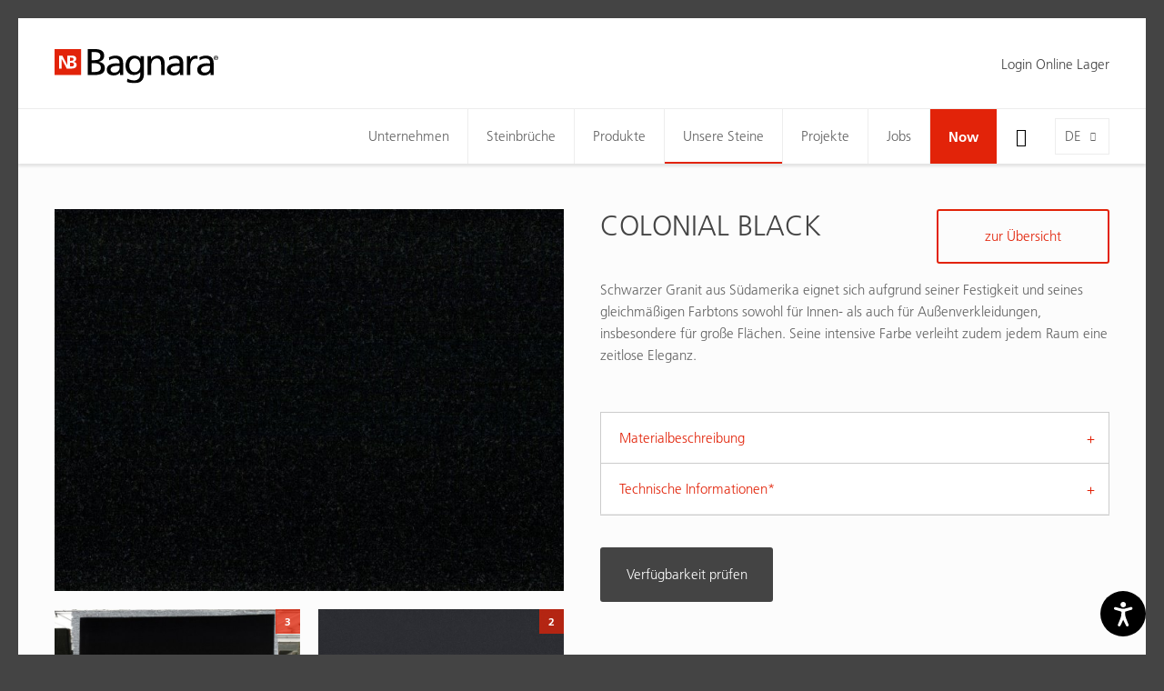

--- FILE ---
content_type: text/html; charset=utf-8
request_url: https://www.bagnara.net/unsere-steine/materialkatalog/colonial-black/
body_size: 11625
content:
<!DOCTYPE html>
<html lang="de" data-lang-id="1">
<head>
    <meta charset="utf-8">
    <meta http-equiv="X-UA-Compatible" content="IE=edge">
    <meta name="viewport" content="width=device-width, initial-scale=1.0, maximum-scale=1">
    <title>COLONIAL BLACK / Materialkatalog / Bagnara</title>
<meta name="description" content="Schwarzer Granit aus Südamerika eignet sich aufgrund seiner Festigkeit und seines gleichmäßigen Farbtons sowohl für Innen- als auch für Außenverkleidungen, insbesondere für">
<meta name="robots" content="index, follow">
<link rel="alternate" hreflang="de" href="https://www.bagnara.net/unsere-steine/materialkatalog/colonial-black/" /><link rel="alternate" hreflang="it" href="https://www.bagnara.net/it/le-nostre-pietre/catalogo-materiale/colonial-black/" /><link rel="alternate" hreflang="en" href="https://www.bagnara.net/en/our-stones/material-catalog/colonial-black/" /><link rel="alternate" hreflang="fr" href="https://www.bagnara.net/fr/nos-pierres/catalogue-de-materiaux/colonial-black/" /><link rel="alternate" hreflang="pl" href="https://www.bagnara.net/pl/nasze-kamienie/katalog-materialow/colonial-black/" />
<link rel="canonical" href="https://www.bagnara.net/unsere-steine/materialkatalog/colonial-black/" />

            <meta property="og:url" content="https://www.bagnara.net/unsere-steine/materialkatalog/colonial-black/"/>
            <meta property="og:title" content="COLONIAL BLACK / Materialkatalog / Bagnara"/>
            <meta property="og:description" content="Schwarzer Granit aus Südamerika eignet sich aufgrund seiner Festigkeit und seines gleichmäßigen Farbtons sowohl für Innen- als auch für Außenverkleidungen, insbesondere für große"/>
            <meta property="og:type" content="Article"/>
            <meta name="twitter:card" content="summary_large_image"/>
        

                <meta property="og:image" content="https://www.bagnara.net/images/og_share/material-cbl-cbl_cam_1.jpg?ts=1744896933" />
                <meta property="og:image:width" content="1440" />
                <meta property="og:image:height" content="1080" />
                <meta property="twitter:image" content="https://www.bagnara.net/images/og_share/material-cbl-cbl_cam_1.jpg?ts=1744896933" />
                <meta name="image" content="https://www.bagnara.net/images/og_share/material-cbl-cbl_cam_1.jpg?ts=1744896933" />
            

    <link rel="apple-touch-icon-precomposed" sizes="57x57" href="/resources/favicon/bagnara/apple-touch-icon-57x57.png"/>
    <link rel="apple-touch-icon-precomposed" sizes="114x114" href="/resources/favicon/bagnara/apple-touch-icon-114x114.png"/>
    <link rel="apple-touch-icon-precomposed" sizes="72x72" href="/resources/favicon/bagnara/apple-touch-icon-72x72.png"/>
    <link rel="apple-touch-icon-precomposed" sizes="144x144" href="/resources/favicon/bagnara/apple-touch-icon-144x144.png"/>
    <link rel="apple-touch-icon-precomposed" sizes="60x60" href="/resources/favicon/bagnara/apple-touch-icon-60x60.png"/>
    <link rel="apple-touch-icon-precomposed" sizes="120x120" href="/resources/favicon/bagnara/apple-touch-icon-120x120.png"/>
    <link rel="apple-touch-icon-precomposed" sizes="76x76" href="/resources/favicon/bagnara/apple-touch-icon-76x76.png"/>
    <link rel="apple-touch-icon-precomposed" sizes="152x152" href="/resources/favicon/bagnara/apple-touch-icon-152x152.png"/>
    <link rel="icon" type="image/png" href="/resources/favicon/bagnara/favicon-196x196.png" sizes="196x196"/>
    <link rel="icon" type="image/png" href="/resources/favicon/bagnara/favicon-96x96.png" sizes="96x96"/>
    <link rel="icon" type="image/png" href="/resources/favicon/bagnara/favicon-32x32.png" sizes="32x32"/>
    <link rel="icon" type="image/png" href="/resources/favicon/bagnara/favicon-16x16.png" sizes="16x16"/>
    <link rel="icon" type="image/png" href="/resources/favicon/bagnara/favicon-128.png" sizes="128x128"/>
    <meta name="application-name" content="Nikolaus Bagnara AG"/>
    <meta name="msapplication-TileColor" content="#FFFFFF"/>
    <meta name="msapplication-TileImage" content="/resources/faviconbagnara//mstile-144x144.png"/>
    <meta name="msapplication-square70x70logo" content="/resources/favicon/bagnara/mstile-70x70.png"/>
    <meta name="msapplication-square150x150logo" content="/resources/favicon/bagnara/mstile-150x150.png"/>
    <meta name="msapplication-wide310x150logo" content="/resources/favicon/bagnara/mstile-310x150.png"/>
    <meta name="msapplication-square310x310logo" content="/resources/favicon/bagnara/mstile-310x310.png"/>
    <meta name="geo.region" content="IT-BZ"/>
    <meta name="geo.placename" content="Eppan "/>
    <meta name="geo.position" content="46.459361;11.265117"/>
    <meta name="ICBM" content="46.459361,11.265117"/>
    <meta name="msvalidate.01" content="B1742F21979A7D055E2E6C657B223FD0"/>
    <meta name="google-site-verification" content="Y6QAdwMKTT3EoK2wck-uuyO-YT1ora2JnRwn3WIlP6k" /"/>
    <link rel="stylesheet" href="/resources/dist/app.min1753683897.css" type="text/css" media="screen,print"/>
                <script>
            (function (w, d, s, l, i) {
                w[l] = w[l] || [];
                w[l].push({
                    'gtm.start':
                        new Date().getTime(), event: 'gtm.js'
                });
                var f = d.getElementsByTagName(s)[0],
                    j = d.createElement(s), dl = l != 'dataLayer' ? '&l=' + l : '';
                j.async = true;
                j.src =
                    'https://www.googletagmanager.com/gtm.js?id=' + i + dl;
                f.parentNode.insertBefore(j, f);
            })(window, document, 'script', 'dataLayer', 'GTM-557DG72');
        </script>
            
            <script class="_iub_cs_activate-inline" type="text/plain" data-iub-purposes="2,3,4,5">
            !function (f, b, e, v, n, t, s) {
                if (f.fbq) return;
                n = f.fbq = function () {
                    n.callMethod ?
                        n.callMethod.apply(n, arguments) : n.queue.push(arguments)
                };
                if (!f._fbq) f._fbq = n;
                n.push = n;
                n.loaded = !0;
                n.version = '2.0';
                n.queue = [];
                t = b.createElement(e);
                t.async = !0;
                t.src = v;
                s = b.getElementsByTagName(e)[0];
                s.parentNode.insertBefore(t, s)
            }(window, document, 'script',
                'https://connect.facebook.net/en_US/fbevents.js');
            fbq('init', '1577462972952657');
            fbq('track', 'PageView');
        </script>
        <noscript>
            <img height="1" width="1" class="_iub_cs_activate" data-suppressedsrc="https://www.facebook.com/tr?id=1577462972952657&ev=PageView&noscript=1" data-iub-purposes="2,3,4,5"/>
        </noscript>
    
    <script class="_iub_cs_activate-inline" type="text/plain" data-iub-purposes="2,3,4,5">
        (function (c, l, a, r, i, t, y) {
            c[a] = c[a] || function () {
                (c[a].q = c[a].q || []).push(arguments)
            };
            t = l.createElement(r);
            t.async = 1;
            t.src = "https://www.clarity.ms/tag/" + i;
            y = l.getElementsByTagName(r)[0];
            y.parentNode.insertBefore(t, y);
        })(window, document, "clarity", "script", "6k3za8vxh4");
    </script>

    <script type="text/javascript" src="https://secure.intuition-agile-7.com/js/798806.js" ></script>
    <noscript><img src="https://secure.intuition-agile-7.com/798806.png" style="display:none;" /></noscript>
 

    <script defer="true" type="text/javascript"> 
        (function(w,d,s,l,i){ 
            var g=w[l] ? '&s='+w[l]:'', 
                f=d.getElementsByTagName(s)[0], 
                j=d.createElement(s); 
            j.async=true,
            j.src='https://svrdntfctn.com/stm.js?id='+i+g; 
            j.referrerPolicy='no-referrer-when-downgrade';    
            f.parentNode.insertBefore(j,f); }
        )(window,document,'script','name','A5w2m8x0r5i6') 
    </script>

    <script type="application/ld+json">[{"@context":"http:\/\/schema.org","@type":"Organization","image":"","url":"https:\/\/www.bagnara.net\/","name":"Nikolaus Bagnara AG","sameAs":["https:\/\/www.facebook.com\/bagnara.truestones\/","https:\/\/www.instagram.com\/bagnara.truestones\/","https:\/\/www.linkedin.com\/company\/nikolaus-bagnara-s-p-a---ag","https:\/\/www.youtube.com\/channel\/UCX8YARPs6KE5ZPCu8-5poLg\/"],"contactPoint":[{"@type":"ContactPoint","contactType":"customer support","telephone":"+39 0471 66 21 09"}]}]</script><script type="application/ld+json">[{"@context":"http:\/\/schema.org","@type":"LocalBusiness","@id":"https:\/\/www.bagnara.net\/","url":"https:\/\/www.bagnara.net\/","name":"Nikolaus Bagnara AG","telephone":"+39 0471 66 21 09","address":{"streetAddress":"Maria-Rast-Weg 34","addressLocality":"Eppan ","addressRegion":"S\u00fcdtirol","addressCountry":"IT","postalCode":"39057 "},"geo":{"@type":"GeoCoordinates","latitude":"46.459361","longitude":"11.265117"}}]</script><script type="application/ld+json">[{"@context":"http:\/\/schema.org","@type":"BreadcrumbList","itemListElement":[{"@type":"ListItem","position":1,"item":{"@id":"https:\/\/www.bagnara.net\/unsere-steine\/materialkatalog\/colonial-black\/","name":"COLONIAL BLACK"}},{"@type":"ListItem","position":2,"item":{"@id":"https:\/\/www.bagnara.net\/unsere-steine\/materialkatalog\/","name":"Materialkatalog"}},{"@type":"ListItem","position":3,"item":{"@id":"https:\/\/www.bagnara.net\/unsere-steine\/","name":"Unsere Steine"}}]}]</script>
    <script type='text/javascript'>
        function iubendaLanguageSwitch() {
            var menuToggler = document.querySelector('.cookieBannerLanguageSwitch .cookieBannerLanguageToggler');
            menuToggler.onclick = function() {
                this.parentElement.classList.toggle('menu-open');
            };
        }</script><script type="text/javascript">
var _iub = _iub || [];
_iub.csConfiguration = {"enableCcpa":true,"countryDetection":true,"invalidateConsentWithoutLog":true,"askConsentAtCookiePolicyUpdate":true,"consentOnContinuedBrowsing":false,"perPurposeConsent":true,"ccpaAcknowledgeOnDisplay":true,"lang":"de","siteId":2137607,"cookiePolicyId":50108615,"privacyPolicyUrl":"https://www.bagnara.net/datenschutz/", "callback":{ "onReady":function(){iubendaLanguageSwitch() },onPreferenceExpressedOrNotNeeded: function (preference) {
            dataLayer.push({
                iubenda_ccpa_opted_out: _iub.cs.api.isCcpaOptedOut()
            });
            if (!preference) {
                dataLayer.push({
                    event: "iubenda_preference_not_needed"
                });
            } else {
                if (preference.consent === true) {
                    dataLayer.push({
                        event: "iubenda_consent_given"
                    });
                } else if (preference.consent === false) {
                    dataLayer.push({
                        event: "iubenda_consent_rejected"
                    });
                } else if (preference.purposes) {
                    for (var purposeId in preference.purposes) {
                        if (preference.purposes[purposeId]) {
                            dataLayer.push({
                                event: "iubenda_consent_given_purpose_" + purposeId
                            });
                        }
                    }
                }
            }
        } }, "banner":{ "acceptButtonDisplay":true,"customizeButtonDisplay":true,"acceptButtonColor":"#0073CE","acceptButtonCaptionColor":"white","customizeButtonColor":"#DADADA","customizeButtonCaptionColor":"#4D4D4D","rejectButtonDisplay":true,"rejectButtonColor":"#0073CE","rejectButtonCaptionColor":"white","position":"float-center","backgroundOverlay":true,"textColor":"black","backgroundColor":"white","html":"<div class=\"iubenda-cs-container\">     <div class=\"iubenda-cs-content\">         <div class=\"iubenda-cs-rationale\">             <div class=\"iubenda-banner-content iubenda-custom-content\" role=\"document\" tabindex=\"0\"> %{banner_content}</div>             <div class=\"iubenda-cs-opt-group\">                 <div class=\"iubenda-cs-opt-group-custom\">                     <button class=\"iubenda-cs-customize-btn\" tabindex=\"0\" role=\"button\" aria-pressed=\"false\"> Mehr erfahren und Anpassen                     </button>                 </div>                 <div class=\"iubenda-cs-opt-group-consent\">                     <button class=\"iubenda-cs-reject-btn iubenda-cs-btn-primary\" tabindex=\"0\" role=\"button\" aria-pressed=\"false\">                         Ablehnen                   </button> <button class=\"iubenda-cs-accept-btn iubenda-cs-btn-primary\" tabindex=\"0\" role=\"button\" aria-pressed=\"false\">                         Zustimmen                   </button>                                     </div>             </div>             <div class=\"cookieBannerLanguageSwitch\"><div class=\"cookieBannerLanguageToggler\"><svg aria-hidden=\"true\" focusable=\"false\" data-prefix=\"fal\" data-icon=\"globe\" class=\"svg-inline--fa fa-globe fa-w-16\" role=\"img\" xmlns=\"http://www.w3.org/2000/svg\" viewBox=\"0 0 496 512\"><path fill=\"currentColor\" d=\"M248 8C111 8 0 119 0 256s111 248 248 248 248-111 248-248S385 8 248 8zm193.2 152h-82.5c-9-44.4-24.1-82.2-43.2-109.1 55 18.2 100.2 57.9 125.7 109.1zM336 256c0 22.9-1.6 44.2-4.3 64H164.3c-2.7-19.8-4.3-41.1-4.3-64s1.6-44.2 4.3-64h167.4c2.7 19.8 4.3 41.1 4.3 64zM248 40c26.9 0 61.4 44.1 78.1 120H169.9C186.6 84.1 221.1 40 248 40zm-67.5 10.9c-19 26.8-34.2 64.6-43.2 109.1H54.8c25.5-51.2 70.7-90.9 125.7-109.1zM32 256c0-22.3 3.4-43.8 9.7-64h90.5c-2.6 20.5-4.2 41.8-4.2 64s1.5 43.5 4.2 64H41.7c-6.3-20.2-9.7-41.7-9.7-64zm22.8 96h82.5c9 44.4 24.1 82.2 43.2 109.1-55-18.2-100.2-57.9-125.7-109.1zM248 472c-26.9 0-61.4-44.1-78.1-120h156.2c-16.7 75.9-51.2 120-78.1 120zm67.5-10.9c19-26.8 34.2-64.6 43.2-109.1h82.5c-25.5 51.2-70.7 90.9-125.7 109.1zM363.8 320c2.6-20.5 4.2-41.8 4.2-64s-1.5-43.5-4.2-64h90.5c6.3 20.2 9.7 41.7 9.7 64s-3.4 43.8-9.7 64h-90.5z\"></path></svg></div><div class=\"cookieBannerLanguageMenu\"><span class=\"active\">de</span><a href=\"https://www.bagnara.net/it/le-nostre-pietre/catalogo-materiale/colonial-black/\">it</a><a href=\"https://www.bagnara.net/en/our-stones/material-catalog/colonial-black/\">en</a><a href=\"https://www.bagnara.net/fr/nos-pierres/catalogue-de-materiaux/colonial-black/\">fr</a><a href=\"https://www.bagnara.net/pl/nasze-kamienie/katalog-materialow/colonial-black/\">pl</a></div></div>         </div>     </div> </div>" }};
</script>
<script type="text/javascript" src="//cdn.iubenda.com/cs/ccpa/stub.js"></script>
<script type="text/javascript" src="//cdn.iubenda.com/cs/iubenda_cs.js" charset="UTF-8" async></script></head>
<body class="loading  ">

        <noscript><iframe src="https://www.googletagmanager.com/ns.html?id=GTM-557DG72" height="0" width="0" style="display:none;visibility:hidden"></iframe></noscript>
<div id="page-wrapper">

    <div class="off-canvas-wrapper">
        <!-- Offcanvas Left -->
        <div class="off-canvas position-left padding-large-bottom" id="off-canvas-navigation" data-off-canvas>
            <button class="close-button" aria-label="Close menu" type="button" data-close>
                <i class="icon-delete" aria-hidden="true"></i>
            </button>
            <ul class="off-canvas-menu vertical menu accordion-menu" data-accordion-menu>
    <li class="">
        <a href="https://www.bagnara.net/">Home</a>
    </li>
            <!-- root categories -->
        <li class="">
            <a href="https://www.bagnara.net/unternehmen/">Unternehmen</a>
                            <ul class="vertical menu">
                    <li><a href="https://www.bagnara.net/unternehmen/">Bagnara</a></li><li><a href="https://www.bagnara.net/unternehmen/geschichte/">Geschichte</a></li><li><a href="https://www.bagnara.net/unternehmen/weltweit/">Weltweit</a></li><li><a href="https://www.bagnara.net/unternehmen/kontakte/">Kontakte</a></li>                </ul>
                    </li>
            <!-- root categories -->
        <li class="">
            <a href="https://www.bagnara.net/steinbrueche/">Steinbrüche</a>
                    </li>
            <!-- root categories -->
        <li class="">
            <a href="https://www.bagnara.net/produkte/">Produkte</a>
                            <ul class="vertical menu">
                    <li><a href="https://www.bagnara.net/produkte/">360° Naturstein</a></li><li><a href="https://www.bagnara.net/produkte/bloecke/">Blöcke</a></li><li><a href="https://www.bagnara.net/produkte/rohplatten/">Rohplatten</a></li><li><a href="https://www.bagnara.net/produkte/massanfertigung/">Maßanfertigung</a></li>                </ul>
                    </li>
            <!-- root categories -->
        <li class="active">
            <a href="https://www.bagnara.net/unsere-steine/">Unsere Steine</a>
                            <ul class="vertical menu">
                    <li><a href="https://www.bagnara.net/unsere-steine/">Naturstein ist einzigartig</a></li><li><a href="https://www.bagnara.net/unsere-steine/bagnara-selection/">Bagnara Selection</a></li><li><a href="https://www.bagnara.net/unsere-steine/kitchen-selection/">Kitchen Selection</a></li><li><a href="https://www.bagnara.net/unsere-steine/materialkatalog/">Materialkatalog</a></li><li><a href="https://www.bagnara.net/unsere-steine/outlet/">Outlet</a></li><li><a href="https://www.bagnara.net/online-lager">Online Lager</a></li><li><a href="https://www.bagnara.net/kitchen-selection/">Kitchen Selection</a></li>                </ul>
                    </li>
            <!-- root categories -->
        <li class="">
            <a href="https://www.bagnara.net/projekte/">Projekte</a>
                    </li>
            <!-- root categories -->
        <li class="">
            <a href="https://www.bagnara.net/jobs/">Jobs</a>
                            <ul class="vertical menu">
                    <li><a href="https://www.bagnara.net/jobs/">Wir als Arbeitgeber</a></li><li><a href="https://www.bagnara.net/jobs/offene-stellen/">Offene Stellen</a></li><li><a href="https://www.bagnara.net/jobs/unsere-berufsbilder/">Unsere Berufsbilder</a></li>                </ul>
                    </li>
            <!-- root categories -->
        <li class="">
            <a href="https://www.bagnara.net/now/">Now</a>
                    </li>
    </ul>
<!-- Language -->
<ul class="languages">
                        <li class="active">
            <a href="https://www.bagnara.net/unsere-steine/materialkatalog/">
                de            </a>
        </li>
                    <li class="">
            <a href="https://www.bagnara.net/it/le-nostre-pietre/catalogo-materiale/">
                it            </a>
        </li>
                    <li class="">
            <a href="https://www.bagnara.net/en/our-stones/material-catalog/">
                en            </a>
        </li>
                    <li class="">
            <a href="https://www.bagnara.net/fr/nos-pierres/catalogue-de-materiaux/">
                fr            </a>
        </li>
                    <li class="">
            <a href="https://www.bagnara.net/pl/nasze-kamienie/katalog-materialow/">
                pl            </a>
        </li>
    </ul>


    <h4 class="heading medium">Kundenbereich</h4>

        <ul class="off-canvas-menu vertical menu accordion-menu lined" data-accordion-menu>
                    <li>
                <a href="https://www.bagnara.net/mitgliederbereich/" class="member-button gray">Login Online Lager</a>
            </li>
            </ul>
        </div>

        <!-- Page Content -->
        <div class="off-canvas-content" data-off-canvas-content>
            <header id="header">
                <div class="header-top">
    <div class="row">
        <div class="column large-3">
            <a href="https://www.bagnara.net/" class="logo">
                <img src="https://www.bagnara.net/images/noeffect/logo-bagnara.svg?ts=1665674430" alt="logo-bagnara.svg" title="logo-bagnara.svg" width="699.7" height="149.5" />            </a>
        </div>

                    <div class="magazin-nav column large-9">
                <div class="float-right">
                                            <a href="https://www.bagnara.net/mitgliederbereich/" class="member-button gray">
                            Login Online Lager
                        </a>
                    
                    
                    
                </div>
            </div>
            </div>
</div>
<div class="header-bottom">
    <div class="navigation-bar">
        <div class="row column">
            <button class="hamburger" type="button" data-toggle="off-canvas-navigation"><i class="icon-menu"></i>
            </button>
            <a href="https://www.bagnara.net/" class="logo">
                <img src="https://www.bagnara.net/images/noeffect/logo-bagnara.svg?ts=1665674430" alt="logo-bagnara.svg" title="logo-bagnara.svg" width="699.7" height="149.5" />            </a>

            
                        
            <div class="language-switch">
                    <div class="language-toggle">
        <div class="current-language">de</div>
        <ul class="languages">
            
                            
                                <li>
                    <a href="https://www.bagnara.net/it/le-nostre-pietre/catalogo-materiale/colonial-black/">it</a>
                </li>
                        
                                <li>
                    <a href="https://www.bagnara.net/en/our-stones/material-catalog/colonial-black/">en</a>
                </li>
                        
                                <li>
                    <a href="https://www.bagnara.net/fr/nos-pierres/catalogue-de-materiaux/colonial-black/">fr</a>
                </li>
                        
                                <li>
                    <a href="https://www.bagnara.net/pl/nasze-kamienie/katalog-materialow/colonial-black/">pl</a>
                </li>
                                </ul>
    </div>
            </div>
                            <div class="buttons">
                    <button class="search-toggle show-for-large" type="button">
                        <i class="icon-search"></i>
                    </button>
                </div>
                        <!-- Navigation -->
            <nav id="main-navigation">
                <ul class="menu clearfix">
            <!-- root categories -->
        <li class="menu-item   has-dropdown">
            <a href="https://www.bagnara.net/unternehmen/">Unternehmen</a>
                            <ul>
                                                                <li class="">
                            <a href="https://www.bagnara.net/unternehmen/">
                                Bagnara                            </a>
                        </li>
                                            <li class="">
                            <a href="https://www.bagnara.net/unternehmen/geschichte/">
                                Geschichte                            </a>
                        </li>
                                            <li class="">
                            <a href="https://www.bagnara.net/unternehmen/weltweit/">
                                Weltweit                            </a>
                        </li>
                                            <li class="">
                            <a href="https://www.bagnara.net/unternehmen/kontakte/">
                                Kontakte                            </a>
                        </li>
                                    </ul>
                    </li>
            <!-- root categories -->
        <li class="menu-item  ">
            <a href="https://www.bagnara.net/steinbrueche/">Steinbrüche</a>
                    </li>
            <!-- root categories -->
        <li class="menu-item   has-dropdown">
            <a href="https://www.bagnara.net/produkte/">Produkte</a>
                            <ul>
                                                                <li class="">
                            <a href="https://www.bagnara.net/produkte/">
                                360° Naturstein                            </a>
                        </li>
                                            <li class="">
                            <a href="https://www.bagnara.net/produkte/bloecke/">
                                Blöcke                            </a>
                        </li>
                                            <li class="">
                            <a href="https://www.bagnara.net/produkte/rohplatten/">
                                Rohplatten                            </a>
                        </li>
                                            <li class="">
                            <a href="https://www.bagnara.net/produkte/massanfertigung/">
                                Maßanfertigung                            </a>
                        </li>
                                    </ul>
                    </li>
            <!-- root categories -->
        <li class="menu-item  active has-dropdown">
            <a href="https://www.bagnara.net/unsere-steine/">Unsere Steine</a>
                            <ul>
                                                                <li class="">
                            <a href="https://www.bagnara.net/unsere-steine/">
                                Naturstein ist einzigartig                            </a>
                        </li>
                                            <li class="">
                            <a href="https://www.bagnara.net/unsere-steine/bagnara-selection/">
                                Bagnara Selection                            </a>
                        </li>
                                            <li class="">
                            <a href="https://www.bagnara.net/unsere-steine/kitchen-selection/">
                                Kitchen Selection                            </a>
                        </li>
                                            <li class="active">
                            <a href="https://www.bagnara.net/unsere-steine/materialkatalog/">
                                Materialkatalog                            </a>
                        </li>
                                            <li class="">
                            <a href="https://www.bagnara.net/unsere-steine/outlet/">
                                Outlet                            </a>
                        </li>
                                            <li class="">
                            <a href="https://www.bagnara.net/online-lager">
                                Online Lager                            </a>
                        </li>
                                    </ul>
                    </li>
            <!-- root categories -->
        <li class="menu-item  ">
            <a href="https://www.bagnara.net/projekte/">Projekte</a>
                    </li>
            <!-- root categories -->
        <li class="menu-item   has-dropdown">
            <a href="https://www.bagnara.net/jobs/">Jobs</a>
                            <ul>
                                                                <li class="">
                            <a href="https://www.bagnara.net/jobs/">
                                Wir als Arbeitgeber                            </a>
                        </li>
                                            <li class="">
                            <a href="https://www.bagnara.net/jobs/offene-stellen/">
                                Offene Stellen                            </a>
                        </li>
                                            <li class="">
                            <a href="https://www.bagnara.net/jobs/unsere-berufsbilder/">
                                Unsere Berufsbilder                            </a>
                        </li>
                                    </ul>
                    </li>
            <!-- root categories -->
        <li class="menu-item red  has-dropdown">
            <a href="https://www.bagnara.net/now/">Now</a>
                    </li>
    </ul>            </nav>
        </div>
    </div>
    <div class="search-bar">
                <form action="https://www.bagnara.net/suche/" method="get" class="row column">
            <div class="form-icon form-icon-left">
                <i class="icon-search"></i>
                <input type="text" placeholder="Suchbegriff eingeben..." name="search" value="" autocomplete="off" tabindex="1">
                <a href="javascript:;" class="close-button"><i class="icon-delete"></i></a>
            </div>
        </form>
    </div>
</div>
<div class="cart-notice">
    <i class="icon-shopping-cart"></i>
    zur Anfrage hinzugefügt
</div>            </header>

            <main id="main">
                <!-- Article -->
                <div class="material-detail section-wrapper padding-large-bottom">
    <div class="row margin-top margin-bottom">
        <div class="large-6 columns margin-bottom margin-bottom-remove-for-large">
            <div class="product-description margin-bottom hide-for-large">
                <h1 class="heading large">COLONIAL BLACK</h1>
                
                <div class="text">Schwarzer Granit aus Südamerika eignet sich aufgrund seiner Festigkeit und seines gleichmäßigen Farbtons sowohl für Innen- als auch für Außenverkleidungen, insbesondere für große Flächen.
Seine intensive Farbe verleiht zudem jedem Raum eine zeitlose Eleganz.</div>
            </div>

                                            <div class="product-image-slider">
                                            <a href="https://www.bagnara.net/images/og_share/material-cbl-cbl_cam_1.jpg?ts=1744896933" class="image zoom-in"
                           data-fancybox="gallery" data-smart-fancybox>
                            <img src="https://www.bagnara.net/images/material_detail/lazy__720_540.gif" alt="material-cbl-cbl_cam_1.jpg" title="CBL_CAM+1.jpg" width="720" height="540" data-lazy="https://www.bagnara.net/images/material_detail/material-cbl-cbl_cam_1.jpg?ts=1744896933" class="lazy" />                        </a>
                                    </div>
                        <div class="image-gallery-thumbs">
                <div class="row xxlarge-up-3 large-up-2 gm-up-3 gs-up-2 small-up-1 gutter-small">

                                            <div class="column grid-item">
                                                            <a href="https://www.bagnara.net/images/og_share/material-cbl-cbl_las_1.jpg?ts=1744896933"
                                   class="image zoom-in visible"
                                   data-fancybox="lastre-3932" data-smart-fancybox
                                >
                                    <img src="https://www.bagnara.net/images/material_thumb/lazy__584_332.gif" alt="material-cbl-cbl_las_1.jpg" title="CBL_LAS+1.jpg" width="584" height="332" data-lazy="https://www.bagnara.net/images/material_thumb/material-cbl-cbl_las_1.jpg?ts=1744896933" class="lazy" />                                    <div class="gallery-title">Rohplatten</div>
                                                                            <div class="gallery-item-count">3</div>
                                                                    </a>
                                                            <a href="https://www.bagnara.net/images/og_share/material-cbl-cbl_las_2.jpg?ts=1744896933"
                                   class="image zoom-in "
                                   data-fancybox="lastre-3932" data-smart-fancybox
                                >
                                    <img src="https://www.bagnara.net/images/material_thumb/lazy__584_332.gif" alt="material-cbl-cbl_las_2.jpg" title="CBL_LAS+2.jpg" width="584" height="332" data-lazy="https://www.bagnara.net/images/material_thumb/material-cbl-cbl_las_2.jpg?ts=1744896933" class="lazy" />                                    <div class="gallery-title">Rohplatten</div>
                                                                            <div class="gallery-item-count">3</div>
                                                                    </a>
                                                            <a href="https://www.bagnara.net/images/og_share/material-cbl-cbl_las_3.jpg?ts=1744896933"
                                   class="image zoom-in "
                                   data-fancybox="lastre-3932" data-smart-fancybox
                                >
                                    <img src="https://www.bagnara.net/images/material_thumb/lazy__584_332.gif" alt="material-cbl-cbl_las_3.jpg" title="CBL_LAS+3.jpg" width="584" height="332" data-lazy="https://www.bagnara.net/images/material_thumb/material-cbl-cbl_las_3.jpg?ts=1744896933" class="lazy" />                                    <div class="gallery-title">Rohplatten</div>
                                                                            <div class="gallery-item-count">3</div>
                                                                    </a>
                                                    </div>
                    
                                            <div class="column grid-item">
                                                            <a href="https://www.bagnara.net/images/og_share/material-cbl-cbl_lav_1.jpg?ts=1744896933"
                                   class="image zoom-in visible"
                                   data-fancybox="lavorate-3932"
                                   data-smart-fancybox>
                                    <img src="https://www.bagnara.net/images/material_thumb/lazy__584_332.gif" alt="material-cbl-cbl_lav_1.jpg" title="GESCHLIFFEN" width="584" height="332" data-lazy="https://www.bagnara.net/images/material_thumb/material-cbl-cbl_lav_1.jpg?ts=1744896933" class="lazy" />                                    <div class="gallery-title">Bearbeitungen</div>
                                                                            <div class="gallery-item-count">2</div>
                                                                    </a>
                                                            <a href="https://www.bagnara.net/images/og_share/material-cbl-cbl_lav_2.jpg?ts=1744896933"
                                   class="image zoom-in "
                                   data-fancybox="lavorate-3932"
                                   data-smart-fancybox>
                                    <img src="https://www.bagnara.net/images/material_thumb/lazy__584_332.gif" alt="material-cbl-cbl_lav_2.jpg" title="GEBÜRSTET OFFEN PORIG" width="584" height="332" data-lazy="https://www.bagnara.net/images/material_thumb/material-cbl-cbl_lav_2.jpg?ts=1744896933" class="lazy" />                                    <div class="gallery-title">Bearbeitungen</div>
                                                                            <div class="gallery-item-count">2</div>
                                                                    </a>
                                                    </div>
                    
                                            <div class="column grid-item">
                                                            <a href="https://www.bagnara.net/images/og_share/material-cbl-cbl_pro_1.jpg?ts=1744896933"
                                   class="image zoom-in visible"
                                   data-fancybox="projects-3932"
                                   data-smart-fancybox>
                                    <img src="https://www.bagnara.net/images/material_thumb/lazy__584_332.gif" alt="material-cbl-cbl_pro_1.jpg" title="kitchen, polished" width="584" height="332" data-lazy="https://www.bagnara.net/images/material_thumb/material-cbl-cbl_pro_1.jpg?ts=1744896933" class="lazy" />                                    <div class="gallery-title">Projekte</div>
                                                                            <div class="gallery-item-count">3</div>
                                                                    </a>
                                                            <a href="https://www.bagnara.net/images/og_share/material-cbl-cbl_pro_2.jpg?ts=1744896933"
                                   class="image zoom-in "
                                   data-fancybox="projects-3932"
                                   data-smart-fancybox>
                                    <img src="https://www.bagnara.net/images/material_thumb/lazy__584_332.gif" alt="material-cbl-cbl_pro_2.jpg" title="kitchen, satin" width="584" height="332" data-lazy="https://www.bagnara.net/images/material_thumb/material-cbl-cbl_pro_2.jpg?ts=1744896933" class="lazy" />                                    <div class="gallery-title">Projekte</div>
                                                                            <div class="gallery-item-count">3</div>
                                                                    </a>
                                                            <a href="https://www.bagnara.net/images/og_share/material-cbl-cbl_pro_3.jpg?ts=1744896933"
                                   class="image zoom-in "
                                   data-fancybox="projects-3932"
                                   data-smart-fancybox>
                                    <img src="https://www.bagnara.net/images/material_thumb/lazy__584_332.gif" alt="material-cbl-cbl_pro_3.jpg" title="kitchen, polished" width="584" height="332" data-lazy="https://www.bagnara.net/images/material_thumb/material-cbl-cbl_pro_3.jpg?ts=1744896933" class="lazy" />                                    <div class="gallery-title">Projekte</div>
                                                                            <div class="gallery-item-count">3</div>
                                                                    </a>
                                                    </div>
                                    </div>
            </div>


        </div>
        <div class="large-6 columns">
            <div class="product-description margin-bottom show-for-large">
                <h1 class="heading large">COLONIAL BLACK</h1>
                
                <div class="text">Schwarzer Granit aus Südamerika eignet sich aufgrund seiner Festigkeit und seines gleichmäßigen Farbtons sowohl für Innen- als auch für Außenverkleidungen, insbesondere für große Flächen.
Seine intensive Farbe verleiht zudem jedem Raum eine zeitlose Eleganz.</div>

                                    <a href="https://www.bagnara.net/unsere-steine/materialkatalog/"
                       class="button">zur Übersicht</a>
                            </div>

            <div>
                <ul class="accordion" data-accordion data-multi-expand="true" data-allow-all-closed="true">
                                        <li class="accordion-item" data-accordion-item>
                        <a href="javascript:;" class="accordion-title">Materialbeschreibung</a>

                        <div class="accordion-content padding-remove" data-tab-content>
                            <div class="product-table">
                                <table>
                                    <tbody class="border-remove">

                                                                            <tr>
                                            <td>Handelskategorie</td>
                                            <td>Granit</td>
                                        </tr>
                                    
                                                                            <tr>
                                            <td>Herkunft</td>
                                            <td>Uruguay</td>
                                        </tr>
                                                                                                                <tr>
                                            <td>Farbe</td>
                                            <td>Schwarz</td>
                                        </tr>
                                                                                                                <tr>
                                            <td>Struktur</td>
                                            <td>Uniform</td>
                                        </tr>
                                    
                                                                            <tr>
                                            <td>Anwendungsbereich</td>
                                            <td>Innen- und Außenbereich</td>
                                        </tr>
                                                                        </tbody>
                                </table>
                            </div>
                        </div>
                    </li>
                    

                    <li class="accordion-item " data-accordion-item>
                        <a href="javascript:;" class="accordion-title">Technische Informationen* </a>

                        <div class="accordion-content padding-remove" data-tab-content>
                                                            <div class="request-login-form">
    <p>
        Bitte kontaktieren sie uns, um Zugriff auf die technischen Informationen zu erhalten. Füllen Sie dafür das untere Formular aus.	
    </p>
        <div id="rex-yform" class="yform">

    <form action="https://www.bagnara.net/unsere-steine/materialkatalog/colonial-black/#request-login-form-request-login-20" method="post" id="request-login-form-request-login-20" class="rex-yform" enctype="multipart/form-data" novalidate  >
        
        
        <div class="form-fields ">
                <script>
        if (typeof grecaptcha == 'undefined') {
            var s = document.createElement('script');
            s.type = 'text/javascript';
            s.src = "https://www.google.com/recaptcha/api.js?onload=recaptchaOnload725372&render=6LfPY8wZAAAAAK_WCPTbt4NStCZosST4-G5cPMae";
            document.body.appendChild(s);
        } else {
            recaptchaOnload725372();
        }
        function recaptchaOnload725372() {
            grecaptcha.execute('6LfPY8wZAAAAAK_WCPTbt4NStCZosST4-G5cPMae', {action: 'homepage'})
                .then(function (token) {
                    var gRecaptchas = document.querySelectorAll(".g-recaptcha-response");
                    for (var i in gRecaptchas) {
                        gRecaptchas[i].value = token
                    }
                });
        };
    </script>
<input type="hidden" class="g-recaptcha-response" name="g-recaptcha-response-request-login-form-request-login-20" value=""/>
<div class="row medium-up-2"><div class="form-is-required column name " id="yform-request-login-form-request-login-20-name" >
    <label for="yform-request-login-form-request-login-20-field-2">Nach- und Vorname</label>
        <input type="text" name="FORM[request-login-form-request-login-20][2]" id="yform-request-login-form-request-login-20-field-2" value="" class="form-control" />
        </div>
<div class="form-is-required column company " id="yform-request-login-form-request-login-20-company" >
    <label for="yform-request-login-form-request-login-20-field-4">Firma</label>
        <input type="text" name="FORM[request-login-form-request-login-20][4]" id="yform-request-login-form-request-login-20-field-4" value="" class="form-control" />
        </div>
<div class="form-email form-is-required column email " id="yform-request-login-form-request-login-20-email" >
    <label for="yform-request-login-form-request-login-20-field-6">E-Mail</label>
        <input type="email" name="FORM[request-login-form-request-login-20][6]" id="yform-request-login-form-request-login-20-field-6" value="" class="form-control" />
        </div>
<div class="form-is-required column phone " id="yform-request-login-form-request-login-20-phone" >
    <label for="yform-request-login-form-request-login-20-field-9">Telefon</label>
        <input type="text" name="FORM[request-login-form-request-login-20][9]" id="yform-request-login-form-request-login-20-field-9" value="" class="form-control" />
        </div>
</div><div class="row"><div class="column" id="yform-request-login-form-request-login-20-message" >
            <label class="control-label" for="yform-request-login-form-request-login-20-field-12">Allgemeine Bemerkungen</label>
    
    
    <textarea class="form-control" name="FORM[request-login-form-request-login-20][12]" id="yform-request-login-form-request-login-20-field-12" rows="3" maxlength=""></textarea>
    
    </div>
</div><div class="row column margin-small-top"><div class="custom-checkbox yform-element form-is-required  formcheckbox form-is-required" id="yform-request-login-form-request-login-20-privacy" >
    <label class="checkbox-label">
        <input type="checkbox" id="yform-request-login-form-request-login-20-field-16" name="FORM[request-login-form-request-login-20][16]"
               value="1" />
        Ich habe die <a href="https://www.bagnara.net/datenschutzerklaerung-lager/" target="_blank">Datenschutzerklärung</a> gelesen und akzeptiert.                <span class="checkbox"></span>
    </label>
</div>


</div><div class="row column margin-small-top">

        <button class="button expanded" type="submit" name="FORM[request-login-form-request-login-20][20]" id="yform-request-login-form-request-login-20-field-20-anfrage_senden"
            value="Anfrage senden">
                Anfrage senden            </button>
</div><input type="hidden" name="FORM[request-login-form-request-login-20][22]" id="yform-request-login-form-request-login-20-_csrf_token" value="0WG5EgiqSvmUPNikGJlrl-8ngFZVYs7J1UdxVozWBEk" />
        </div>

        
                                    <input type="hidden" name="FORM[request-login-form-request-login-20][send]" value="1"/>
                    
            </form>
</div>
</div>
                                                    </div>
                    </li>
                </ul>


                                    <a href="https://www.bagnara.net/online-lager/colonial-black/" class="button secondary full margin-small-top">Verfügbarkeit prüfen</a>
                                
            </div>
        </div>
    </div>

            <div class="row column">
            <h3 class="heading medium border-top">Materialien die Sie interessieren könnten</h3>
        </div>

        <div class="row xlarge-up-6 medium-up-3 gs-up-2">

                            <div class="column grid-item">
                    <div class="box product-box">
                        <a class="image zoom-in" href="https://www.bagnara.net/unsere-steine/materialkatalog/saint-henry-black/">
                            <img src="https://www.bagnara.net/images/image_square_small/lazy__620_620.gif" alt="material-shb-shb_cam_1.jpg" title="Saint Henry Black" width="620" height="620" data-lazy="https://www.bagnara.net/images/image_square_small/material-shb-shb_cam_1.jpg?ts=1744897056" class="lazy" />                        </a>
                        <div class="content">
                            <h3 class="heading small padding-small-bottom">
                                <a href="https://www.bagnara.net/unsere-steine/materialkatalog/saint-henry-black/">SAINT HENRY BLACK</a>
                            </h3>
                        </div>
                    </div>
                </div>
                            <div class="column grid-item">
                    <div class="box product-box">
                        <a class="image zoom-in" href="https://www.bagnara.net/unsere-steine/materialkatalog/blue-moon/">
                            <img src="https://www.bagnara.net/images/image_square_small/lazy__620_620.gif" alt="material-ble-ble_cam_1.jpg" title="BLE_CAM+1.jpg" width="620" height="620" data-lazy="https://www.bagnara.net/images/image_square_small/material-ble-ble_cam_1.jpg?ts=1744896917" class="lazy" />                        </a>
                        <div class="content">
                            <h3 class="heading small padding-small-bottom">
                                <a href="https://www.bagnara.net/unsere-steine/materialkatalog/blue-moon/">BLUE MOON</a>
                            </h3>
                        </div>
                    </div>
                </div>
                            <div class="column grid-item">
                    <div class="box product-box">
                        <a class="image zoom-in" href="https://www.bagnara.net/unsere-steine/materialkatalog/nero-nobile/">
                            <img src="https://www.bagnara.net/images/image_square_small/lazy__620_620.gif" alt="material-mzb-mzb_cam_1.jpg" title="MZB_CAM+1.jpg" width="620" height="620" data-lazy="https://www.bagnara.net/images/image_square_small/material-mzb-mzb_cam_1.jpg?ts=1744897001" class="lazy" />                        </a>
                        <div class="content">
                            <h3 class="heading small padding-small-bottom">
                                <a href="https://www.bagnara.net/unsere-steine/materialkatalog/nero-nobile/">NERO NOBILE</a>
                            </h3>
                        </div>
                    </div>
                </div>
                            <div class="column grid-item">
                    <div class="box product-box">
                        <a class="image zoom-in" href="https://www.bagnara.net/unsere-steine/materialkatalog/emerald-black/">
                            <img src="https://www.bagnara.net/images/image_square_small/lazy__620_620.gif" alt="material-emb-emb_cam_1.jpg" title="EMB_CAM+1.jpg" width="620" height="620" data-lazy="https://www.bagnara.net/images/image_square_small/material-emb-emb_cam_1.jpg?ts=1744896953" class="lazy" />                        </a>
                        <div class="content">
                            <h3 class="heading small padding-small-bottom">
                                <a href="https://www.bagnara.net/unsere-steine/materialkatalog/emerald-black/">EMERALD BLACK</a>
                            </h3>
                        </div>
                    </div>
                </div>
                            <div class="column grid-item">
                    <div class="box product-box">
                        <a class="image zoom-in" href="https://www.bagnara.net/unsere-steine/materialkatalog/marinace-gold/">
                            <img src="https://www.bagnara.net/images/image_square_small/lazy__620_620.gif" alt="material-mgl-mgl_cam_1.jpg" title="MGL_CAM+1.jpg" width="620" height="620" data-lazy="https://www.bagnara.net/images/image_square_small/material-mgl-mgl_cam_1.jpg?ts=1744896996" class="lazy" />                        </a>
                        <div class="content">
                            <h3 class="heading small padding-small-bottom">
                                <a href="https://www.bagnara.net/unsere-steine/materialkatalog/marinace-gold/">MARINACE GOLD</a>
                            </h3>
                        </div>
                    </div>
                </div>
                            <div class="column grid-item">
                    <div class="box product-box">
                        <a class="image zoom-in" href="https://www.bagnara.net/unsere-steine/materialkatalog/galaxy-black/">
                            <img src="https://www.bagnara.net/images/image_square_small/lazy__620_620.gif" alt="material-gbk-gbk_cam_1.jpg" title="GBK_CAM+1.jpg" width="620" height="620" data-lazy="https://www.bagnara.net/images/image_square_small/material-gbk-gbk_cam_1.jpg?ts=1744896962" class="lazy" />                        </a>
                        <div class="content">
                            <h3 class="heading small padding-small-bottom">
                                <a href="https://www.bagnara.net/unsere-steine/materialkatalog/galaxy-black/">GALAXY BLACK</a>
                            </h3>
                        </div>
                    </div>
                </div>
            
        </div>
    </div>            </main>

            <footer id="footer">
                <!-- Footer -->
                <div class="footer-top section-wrapper">
    <div class="row">
                    <div class="large-4 columns margin-bottom margin-bottom-remove-for-large">
                <h3 class="heading small">News</h3>
                <div class="news-preview-container">
    

                            <a class="news-preview-box clearfix" href="https://www.bagnara.net/unternehmen/news/betriebsferien-ueber-weihnachten-und-neujahr-72/">
                    <div class="image" style="background-image:url('https://www.bagnara.net/images/thumbnail_square/chiusura_di_natale_2025_2.jpg?ts=1765384880');background-position:center center;"></div>
                    <div class="description">
                        <h5 class="title">Betriebsferien über Weihnachten und Neujahr</h5>
                        <div class="date"><i class="icon-clock"></i>10. Dezember 2025</div>
                    </div>
                </a>
                            <a class="news-preview-box clearfix" href="https://www.bagnara.net/unternehmen/news/hinweise-zur-warenabholung-vor-den-betriebsferien-zu-weihnachten-71/">
                    <div class="image" style="background-image:url('https://www.bagnara.net/images/thumbnail_square/r5_12908.jpg?ts=1763998575');background-position:center center;"></div>
                    <div class="description">
                        <h5 class="title">Hinweise zur Warenabholung vor den Betriebsferien zu Weihnachten</h5>
                        <div class="date"><i class="icon-clock"></i>24. November 2025</div>
                    </div>
                </a>
            

            </div>

            </div>
                <div class="large-4 columns margin-bottom margin-bottom-remove-for-large">
            <h3 class="heading small">Info</h3>
            <ul class="info menu vertical">
                                                                                <li class="">
                            <a href="https://www.bagnara.net/datenschutz/">Datenschutz</a>
                        </li>
                                                                                                    <li class="">
                            <a href="https://www.bagnara.net/datenschutz-besucher/">Datenschutz Besucher</a>
                        </li>
                                                                                                    <li class="">
                            <a href="https://www.bagnara.net/datenschutz-kunden/">Datenschutz Kunden</a>
                        </li>
                                                                                                    <li class="">
                            <a href="https://www.bagnara.net/datenschutz-lieferanten/">Datenschutz Lieferanten</a>
                        </li>
                                                                                                    <li class="">
                            <a href="https://www.bagnara.net/datenschutzerklaerung-jobs/">Datenschutzerklärung Jobs</a>
                        </li>
                                                                                                    <li class="">
                            <a href="https://www.bagnara.net/impressum/">Impressum</a>
                        </li>
                                                                                                    <li class="">
                            <a href="https://www.bagnara.net/agbs/">AGBs</a>
                        </li>
                                                                                                    <li class="">
                            <a href="https://www.bagnara.net/whistleblowing/">Whistleblowing</a>
                        </li>
                                                    <li>
                    <a class="iubenda-cs-preferences-link" href="javascript:;">Cookie-Einstellungen</a>
                </li>
            </ul>

                            <div class="row column hide-for-large">
                    <div class="partners margin-top">
                        <h3 class="heading small">Wir sind Mitglieder</h3>
                                                    <a href="https://www.assomarmomacchine.com/" target="_blank">
                                <img src="https://www.bagnara.net/images/partner-logos/lazy.gif" alt="logo_associazione_marmomacchine.png" title="Confindustria Marmomacchine" data-lazy="https://www.bagnara.net/images/partner-logos/logo_associazione_marmomacchine.png?ts=1567493322" class="lazy" />                            </a>
                                                    <a href="https://stoneisbetter.com/" target="_blank">
                                <img src="https://www.bagnara.net/images/partner-logos/lazy.gif" alt="pna-white.png" title="Pietra Naturale Autentica" data-lazy="https://www.bagnara.net/images/partner-logos/pna-white.png?ts=1567493344" class="lazy" />                            </a>
                                                    <a href="https://www.naturalstoneinstitute.org/" target="_blank">
                                <img src="https://www.bagnara.net/images/partner-logos/lazy.gif" alt="nsi_memberlogo_negativ.png" title="Natural Stone Institute" data-lazy="https://www.bagnara.net/images/partner-logos/nsi_memberlogo_negativ.png?ts=1567493367" class="lazy" />                            </a>
                                                    <a href="http://www.naturstein-suedtirol.it/" target="_blank">
                                <img src="https://www.bagnara.net/images/partner-logos/lazy.gif" alt="logo_naturstein_suedtirol.png" title="Naturstein Südtirol" data-lazy="https://www.bagnara.net/images/partner-logos/logo_naturstein_suedtirol.png?ts=1567493250" class="lazy" />                            </a>
                                                    <a href="http://www.excellentcompanies.eu/" target="_blank">
                                <img src="https://www.bagnara.net/images/partner-logos/lazy.gif" alt="logo_ec_network_partner_farbe_transparent.png" title="Excellent Companies" data-lazy="https://www.bagnara.net/images/partner-logos/logo_ec_network_partner_farbe_transparent.png?ts=1736755200" class="lazy" />                            </a>
                                            </div>
                </div>
                    </div>
        <div class="large-4 columns ">
            <a href="https://www.bagnara.net/" class="logo">
                <img src="https://www.bagnara.net/images/noeffect/logo-bagnara-white.svg?ts=1665674429" alt="logo-bagnara-white.svg" title="logo-bagnara-white.svg" width="699.7" height="149.5" />            </a>
            <div class="address">
                Nikolaus Bagnara AG <br>
                Maria-Rast-Weg 34 <br>
                IT                -39057 Eppan                                     (BZ)
                 <br>
                                    T <a href="tel:+390471662109"
                         class="track_ga" data-ga-action="click" data-ga-category="footer"
                         data-ga-label="phone">
                        +39 0471 66 21 09                    </a>
                                <br>
                                                    <a href="javascript:decryptUnicorn(vasb|ontanen.arg)" class="track_ga" data-ga-action="click"
                       data-ga-category="footer"
                       data-ga-label="mail">info<span class=unicorn><span>_at_</span></span>bagnara.net</a> <br>
                            </div>

                            <div class="margin-small-top">
                    ◷ MO-FR: 8-12 & 14-18
                </div>
                                        <div class="socials">
                                            <a href="https://www.facebook.com/bagnara.truestones/" target="_blank"
                           title="Facebook">
                            <i class="icon-facebook"></i>
                        </a>
                                            <a href="https://www.instagram.com/bagnara.truestones/" target="_blank"
                           title="Instagram">
                            <i class="icon-instagram"></i>
                        </a>
                                            <a href="https://www.linkedin.com/company/nikolaus-bagnara-s-p-a---ag" target="_blank"
                           title="LinkedIn">
                            <i class="icon-linkedin"></i>
                        </a>
                                            <a href="https://www.youtube.com/channel/UCX8YARPs6KE5ZPCu8-5poLg/" target="_blank"
                           title="Youtube">
                            <i class="icon-youtube"></i>
                        </a>
                                    </div>
                    </div>
    </div>
        <div class="row column show-for-large">
        <div class="partners">
            <h3 class="heading small">Wir sind Mitglieder</h3>
                            <a href="https://www.assomarmomacchine.com/" target="_blank">
                    <img src="https://www.bagnara.net/images/partner-logos/lazy.gif" alt="logo_associazione_marmomacchine.png" title="Confindustria Marmomacchine" data-lazy="https://www.bagnara.net/images/partner-logos/logo_associazione_marmomacchine.png?ts=1567493322" class="lazy" />                </a>
                            <a href="https://stoneisbetter.com/" target="_blank">
                    <img src="https://www.bagnara.net/images/partner-logos/lazy.gif" alt="pna-white.png" title="Pietra Naturale Autentica" data-lazy="https://www.bagnara.net/images/partner-logos/pna-white.png?ts=1567493344" class="lazy" />                </a>
                            <a href="https://www.naturalstoneinstitute.org/" target="_blank">
                    <img src="https://www.bagnara.net/images/partner-logos/lazy.gif" alt="nsi_memberlogo_negativ.png" title="Natural Stone Institute" data-lazy="https://www.bagnara.net/images/partner-logos/nsi_memberlogo_negativ.png?ts=1567493367" class="lazy" />                </a>
                            <a href="http://www.naturstein-suedtirol.it/" target="_blank">
                    <img src="https://www.bagnara.net/images/partner-logos/lazy.gif" alt="logo_naturstein_suedtirol.png" title="Naturstein Südtirol" data-lazy="https://www.bagnara.net/images/partner-logos/logo_naturstein_suedtirol.png?ts=1567493250" class="lazy" />                </a>
                            <a href="http://www.excellentcompanies.eu/" target="_blank">
                    <img src="https://www.bagnara.net/images/partner-logos/lazy.gif" alt="logo_ec_network_partner_farbe_transparent.png" title="Excellent Companies" data-lazy="https://www.bagnara.net/images/partner-logos/logo_ec_network_partner_farbe_transparent.png?ts=1736755200" class="lazy" />                </a>
                    </div>
    </div>
</div>
<div class="footer-bottom section-wrapper">
    <div class="row column">
        Bagnara ® Copyright 2026 © Nikolaus Bagnara AG | produced by <a
                href="https://www.kreatif.it" target="_blank">kreatif</a>
    </div>
</div>
            </footer>
        </div>
    </div>

    
</div>
<div class="to-top" data-kreatif-anchor="#page-wrapper">
    <div class="icon icon-back"></div>
</div>

<div class="offcanvas-cart">
    <div class="offcanvas-cart-inner">

        <button class="offcanvas-cart-continue-shopping" type="button" onclick="Simpleshop.closeOffcanvasCart();">
            ###label.cart###
            <span class="icon-close"></span>
        </button>

        <div data-cart-container>
            <div class="margin-bottom text-center margin-top">
    <p class="padding-bottom">Es befinden sich keine Artikel auf Ihrer Anfrageliste.</p>

    <a href="https://www.bagnara.net/online-lager" class="button">zurück zum Online-Lager</a>
</div>
        </div>
    </div>
</div>
<script>
    var rex = {"simpleshop":{"ajax_url":".\/index.php"},"debug":1,"base_url":"\/","project":{"ajax_url":"\/index.php","iconpath":"\/resources\/img\/mapbox\/","mapbox_key":"pk.eyJ1IjoiYmFnbmFyYSIsImEiOiJjamJjZHM0cGoxaGxqMnBwM3I2MHk3anVuIn0.h3N37Qef_etonmjJSKoE7A"},"currentPath":"https:\/\/www.bagnara.net\/unsere-steine\/materialkatalog\/colonial-black\/","currentUrl":"https:\/\/www.bagnara.net\/unsere-steine\/materialkatalog\/colonial-black\/","cookieBarSettings":{"langCode":"de","fallbackLangCode":"en","cookiePageURL":"https:\/\/www.bagnara.net\/datenschutz\/"},"LANG":{"enable_geolocation_tracking":"Bitte aktivieren Sie die Standortdienste. ","share":"Teilen"}};
</script>
<script async src="/resources/dist/app.min1752597620.js"></script>
    <script defer>
    document.addEventListener('load', function(d, s, id) {

        var js, fjs = d.getElementsByTagName(s)[0];
        if (d.getElementById(id)) return;
        js = d.createElement(s);
        js.id = id;
        js.src = "https://widget.prod.equally.ai/equally-widget.min.js";
        fjs.parentNode.insertBefore(js, fjs);

        window.EquallyAI = {
            updateSettings: (type, settings) =>
                window.addEventListener('equally-ai:ready', () =>  window.EquallyAI.updateSettings(type, settings)),
        };

        var currentLang = document.documentElement.getAttribute('lang') ?? 'de';
        window.EquallyAI.updateSettings('currentLanguage',currentLang);

    }(document, 'script', 'equallyWidget'));
        !window.EQUALLY_AI_API_KEY && (window.EQUALLY_AI_API_KEY = "ni1numvbuj5hevbngm2443hnz4buzbfg", intervalId = setInterval(function() {
        window.EquallyAi && (clearInterval(intervalId), window.EquallyAi = new EquallyAi)
    }, 500));
</script><script>
window.dataLayer = window.dataLayer || [];
console.log('kreatif.analytics init');
console.log('Delayed Event Count:');
console.log({"onLogin":1});
window.dataLayer.push({"visit_content_area":"Material","visit_name":"COLONIAL BLACK","visit_paging_index":0,"event":"page_view"});console.log('kreatif.analytics.tracking: page_view; {"visit_content_area":"Material","visit_name":"COLONIAL BLACK","visit_paging_index":0,"event":"page_view"}');
</script></body>
</html>


--- FILE ---
content_type: text/html; charset=utf-8
request_url: https://www.google.com/recaptcha/api2/anchor?ar=1&k=6LfPY8wZAAAAAK_WCPTbt4NStCZosST4-G5cPMae&co=aHR0cHM6Ly93d3cuYmFnbmFyYS5uZXQ6NDQz&hl=en&v=PoyoqOPhxBO7pBk68S4YbpHZ&size=invisible&anchor-ms=20000&execute-ms=30000&cb=pi9g79q50net
body_size: 48774
content:
<!DOCTYPE HTML><html dir="ltr" lang="en"><head><meta http-equiv="Content-Type" content="text/html; charset=UTF-8">
<meta http-equiv="X-UA-Compatible" content="IE=edge">
<title>reCAPTCHA</title>
<style type="text/css">
/* cyrillic-ext */
@font-face {
  font-family: 'Roboto';
  font-style: normal;
  font-weight: 400;
  font-stretch: 100%;
  src: url(//fonts.gstatic.com/s/roboto/v48/KFO7CnqEu92Fr1ME7kSn66aGLdTylUAMa3GUBHMdazTgWw.woff2) format('woff2');
  unicode-range: U+0460-052F, U+1C80-1C8A, U+20B4, U+2DE0-2DFF, U+A640-A69F, U+FE2E-FE2F;
}
/* cyrillic */
@font-face {
  font-family: 'Roboto';
  font-style: normal;
  font-weight: 400;
  font-stretch: 100%;
  src: url(//fonts.gstatic.com/s/roboto/v48/KFO7CnqEu92Fr1ME7kSn66aGLdTylUAMa3iUBHMdazTgWw.woff2) format('woff2');
  unicode-range: U+0301, U+0400-045F, U+0490-0491, U+04B0-04B1, U+2116;
}
/* greek-ext */
@font-face {
  font-family: 'Roboto';
  font-style: normal;
  font-weight: 400;
  font-stretch: 100%;
  src: url(//fonts.gstatic.com/s/roboto/v48/KFO7CnqEu92Fr1ME7kSn66aGLdTylUAMa3CUBHMdazTgWw.woff2) format('woff2');
  unicode-range: U+1F00-1FFF;
}
/* greek */
@font-face {
  font-family: 'Roboto';
  font-style: normal;
  font-weight: 400;
  font-stretch: 100%;
  src: url(//fonts.gstatic.com/s/roboto/v48/KFO7CnqEu92Fr1ME7kSn66aGLdTylUAMa3-UBHMdazTgWw.woff2) format('woff2');
  unicode-range: U+0370-0377, U+037A-037F, U+0384-038A, U+038C, U+038E-03A1, U+03A3-03FF;
}
/* math */
@font-face {
  font-family: 'Roboto';
  font-style: normal;
  font-weight: 400;
  font-stretch: 100%;
  src: url(//fonts.gstatic.com/s/roboto/v48/KFO7CnqEu92Fr1ME7kSn66aGLdTylUAMawCUBHMdazTgWw.woff2) format('woff2');
  unicode-range: U+0302-0303, U+0305, U+0307-0308, U+0310, U+0312, U+0315, U+031A, U+0326-0327, U+032C, U+032F-0330, U+0332-0333, U+0338, U+033A, U+0346, U+034D, U+0391-03A1, U+03A3-03A9, U+03B1-03C9, U+03D1, U+03D5-03D6, U+03F0-03F1, U+03F4-03F5, U+2016-2017, U+2034-2038, U+203C, U+2040, U+2043, U+2047, U+2050, U+2057, U+205F, U+2070-2071, U+2074-208E, U+2090-209C, U+20D0-20DC, U+20E1, U+20E5-20EF, U+2100-2112, U+2114-2115, U+2117-2121, U+2123-214F, U+2190, U+2192, U+2194-21AE, U+21B0-21E5, U+21F1-21F2, U+21F4-2211, U+2213-2214, U+2216-22FF, U+2308-230B, U+2310, U+2319, U+231C-2321, U+2336-237A, U+237C, U+2395, U+239B-23B7, U+23D0, U+23DC-23E1, U+2474-2475, U+25AF, U+25B3, U+25B7, U+25BD, U+25C1, U+25CA, U+25CC, U+25FB, U+266D-266F, U+27C0-27FF, U+2900-2AFF, U+2B0E-2B11, U+2B30-2B4C, U+2BFE, U+3030, U+FF5B, U+FF5D, U+1D400-1D7FF, U+1EE00-1EEFF;
}
/* symbols */
@font-face {
  font-family: 'Roboto';
  font-style: normal;
  font-weight: 400;
  font-stretch: 100%;
  src: url(//fonts.gstatic.com/s/roboto/v48/KFO7CnqEu92Fr1ME7kSn66aGLdTylUAMaxKUBHMdazTgWw.woff2) format('woff2');
  unicode-range: U+0001-000C, U+000E-001F, U+007F-009F, U+20DD-20E0, U+20E2-20E4, U+2150-218F, U+2190, U+2192, U+2194-2199, U+21AF, U+21E6-21F0, U+21F3, U+2218-2219, U+2299, U+22C4-22C6, U+2300-243F, U+2440-244A, U+2460-24FF, U+25A0-27BF, U+2800-28FF, U+2921-2922, U+2981, U+29BF, U+29EB, U+2B00-2BFF, U+4DC0-4DFF, U+FFF9-FFFB, U+10140-1018E, U+10190-1019C, U+101A0, U+101D0-101FD, U+102E0-102FB, U+10E60-10E7E, U+1D2C0-1D2D3, U+1D2E0-1D37F, U+1F000-1F0FF, U+1F100-1F1AD, U+1F1E6-1F1FF, U+1F30D-1F30F, U+1F315, U+1F31C, U+1F31E, U+1F320-1F32C, U+1F336, U+1F378, U+1F37D, U+1F382, U+1F393-1F39F, U+1F3A7-1F3A8, U+1F3AC-1F3AF, U+1F3C2, U+1F3C4-1F3C6, U+1F3CA-1F3CE, U+1F3D4-1F3E0, U+1F3ED, U+1F3F1-1F3F3, U+1F3F5-1F3F7, U+1F408, U+1F415, U+1F41F, U+1F426, U+1F43F, U+1F441-1F442, U+1F444, U+1F446-1F449, U+1F44C-1F44E, U+1F453, U+1F46A, U+1F47D, U+1F4A3, U+1F4B0, U+1F4B3, U+1F4B9, U+1F4BB, U+1F4BF, U+1F4C8-1F4CB, U+1F4D6, U+1F4DA, U+1F4DF, U+1F4E3-1F4E6, U+1F4EA-1F4ED, U+1F4F7, U+1F4F9-1F4FB, U+1F4FD-1F4FE, U+1F503, U+1F507-1F50B, U+1F50D, U+1F512-1F513, U+1F53E-1F54A, U+1F54F-1F5FA, U+1F610, U+1F650-1F67F, U+1F687, U+1F68D, U+1F691, U+1F694, U+1F698, U+1F6AD, U+1F6B2, U+1F6B9-1F6BA, U+1F6BC, U+1F6C6-1F6CF, U+1F6D3-1F6D7, U+1F6E0-1F6EA, U+1F6F0-1F6F3, U+1F6F7-1F6FC, U+1F700-1F7FF, U+1F800-1F80B, U+1F810-1F847, U+1F850-1F859, U+1F860-1F887, U+1F890-1F8AD, U+1F8B0-1F8BB, U+1F8C0-1F8C1, U+1F900-1F90B, U+1F93B, U+1F946, U+1F984, U+1F996, U+1F9E9, U+1FA00-1FA6F, U+1FA70-1FA7C, U+1FA80-1FA89, U+1FA8F-1FAC6, U+1FACE-1FADC, U+1FADF-1FAE9, U+1FAF0-1FAF8, U+1FB00-1FBFF;
}
/* vietnamese */
@font-face {
  font-family: 'Roboto';
  font-style: normal;
  font-weight: 400;
  font-stretch: 100%;
  src: url(//fonts.gstatic.com/s/roboto/v48/KFO7CnqEu92Fr1ME7kSn66aGLdTylUAMa3OUBHMdazTgWw.woff2) format('woff2');
  unicode-range: U+0102-0103, U+0110-0111, U+0128-0129, U+0168-0169, U+01A0-01A1, U+01AF-01B0, U+0300-0301, U+0303-0304, U+0308-0309, U+0323, U+0329, U+1EA0-1EF9, U+20AB;
}
/* latin-ext */
@font-face {
  font-family: 'Roboto';
  font-style: normal;
  font-weight: 400;
  font-stretch: 100%;
  src: url(//fonts.gstatic.com/s/roboto/v48/KFO7CnqEu92Fr1ME7kSn66aGLdTylUAMa3KUBHMdazTgWw.woff2) format('woff2');
  unicode-range: U+0100-02BA, U+02BD-02C5, U+02C7-02CC, U+02CE-02D7, U+02DD-02FF, U+0304, U+0308, U+0329, U+1D00-1DBF, U+1E00-1E9F, U+1EF2-1EFF, U+2020, U+20A0-20AB, U+20AD-20C0, U+2113, U+2C60-2C7F, U+A720-A7FF;
}
/* latin */
@font-face {
  font-family: 'Roboto';
  font-style: normal;
  font-weight: 400;
  font-stretch: 100%;
  src: url(//fonts.gstatic.com/s/roboto/v48/KFO7CnqEu92Fr1ME7kSn66aGLdTylUAMa3yUBHMdazQ.woff2) format('woff2');
  unicode-range: U+0000-00FF, U+0131, U+0152-0153, U+02BB-02BC, U+02C6, U+02DA, U+02DC, U+0304, U+0308, U+0329, U+2000-206F, U+20AC, U+2122, U+2191, U+2193, U+2212, U+2215, U+FEFF, U+FFFD;
}
/* cyrillic-ext */
@font-face {
  font-family: 'Roboto';
  font-style: normal;
  font-weight: 500;
  font-stretch: 100%;
  src: url(//fonts.gstatic.com/s/roboto/v48/KFO7CnqEu92Fr1ME7kSn66aGLdTylUAMa3GUBHMdazTgWw.woff2) format('woff2');
  unicode-range: U+0460-052F, U+1C80-1C8A, U+20B4, U+2DE0-2DFF, U+A640-A69F, U+FE2E-FE2F;
}
/* cyrillic */
@font-face {
  font-family: 'Roboto';
  font-style: normal;
  font-weight: 500;
  font-stretch: 100%;
  src: url(//fonts.gstatic.com/s/roboto/v48/KFO7CnqEu92Fr1ME7kSn66aGLdTylUAMa3iUBHMdazTgWw.woff2) format('woff2');
  unicode-range: U+0301, U+0400-045F, U+0490-0491, U+04B0-04B1, U+2116;
}
/* greek-ext */
@font-face {
  font-family: 'Roboto';
  font-style: normal;
  font-weight: 500;
  font-stretch: 100%;
  src: url(//fonts.gstatic.com/s/roboto/v48/KFO7CnqEu92Fr1ME7kSn66aGLdTylUAMa3CUBHMdazTgWw.woff2) format('woff2');
  unicode-range: U+1F00-1FFF;
}
/* greek */
@font-face {
  font-family: 'Roboto';
  font-style: normal;
  font-weight: 500;
  font-stretch: 100%;
  src: url(//fonts.gstatic.com/s/roboto/v48/KFO7CnqEu92Fr1ME7kSn66aGLdTylUAMa3-UBHMdazTgWw.woff2) format('woff2');
  unicode-range: U+0370-0377, U+037A-037F, U+0384-038A, U+038C, U+038E-03A1, U+03A3-03FF;
}
/* math */
@font-face {
  font-family: 'Roboto';
  font-style: normal;
  font-weight: 500;
  font-stretch: 100%;
  src: url(//fonts.gstatic.com/s/roboto/v48/KFO7CnqEu92Fr1ME7kSn66aGLdTylUAMawCUBHMdazTgWw.woff2) format('woff2');
  unicode-range: U+0302-0303, U+0305, U+0307-0308, U+0310, U+0312, U+0315, U+031A, U+0326-0327, U+032C, U+032F-0330, U+0332-0333, U+0338, U+033A, U+0346, U+034D, U+0391-03A1, U+03A3-03A9, U+03B1-03C9, U+03D1, U+03D5-03D6, U+03F0-03F1, U+03F4-03F5, U+2016-2017, U+2034-2038, U+203C, U+2040, U+2043, U+2047, U+2050, U+2057, U+205F, U+2070-2071, U+2074-208E, U+2090-209C, U+20D0-20DC, U+20E1, U+20E5-20EF, U+2100-2112, U+2114-2115, U+2117-2121, U+2123-214F, U+2190, U+2192, U+2194-21AE, U+21B0-21E5, U+21F1-21F2, U+21F4-2211, U+2213-2214, U+2216-22FF, U+2308-230B, U+2310, U+2319, U+231C-2321, U+2336-237A, U+237C, U+2395, U+239B-23B7, U+23D0, U+23DC-23E1, U+2474-2475, U+25AF, U+25B3, U+25B7, U+25BD, U+25C1, U+25CA, U+25CC, U+25FB, U+266D-266F, U+27C0-27FF, U+2900-2AFF, U+2B0E-2B11, U+2B30-2B4C, U+2BFE, U+3030, U+FF5B, U+FF5D, U+1D400-1D7FF, U+1EE00-1EEFF;
}
/* symbols */
@font-face {
  font-family: 'Roboto';
  font-style: normal;
  font-weight: 500;
  font-stretch: 100%;
  src: url(//fonts.gstatic.com/s/roboto/v48/KFO7CnqEu92Fr1ME7kSn66aGLdTylUAMaxKUBHMdazTgWw.woff2) format('woff2');
  unicode-range: U+0001-000C, U+000E-001F, U+007F-009F, U+20DD-20E0, U+20E2-20E4, U+2150-218F, U+2190, U+2192, U+2194-2199, U+21AF, U+21E6-21F0, U+21F3, U+2218-2219, U+2299, U+22C4-22C6, U+2300-243F, U+2440-244A, U+2460-24FF, U+25A0-27BF, U+2800-28FF, U+2921-2922, U+2981, U+29BF, U+29EB, U+2B00-2BFF, U+4DC0-4DFF, U+FFF9-FFFB, U+10140-1018E, U+10190-1019C, U+101A0, U+101D0-101FD, U+102E0-102FB, U+10E60-10E7E, U+1D2C0-1D2D3, U+1D2E0-1D37F, U+1F000-1F0FF, U+1F100-1F1AD, U+1F1E6-1F1FF, U+1F30D-1F30F, U+1F315, U+1F31C, U+1F31E, U+1F320-1F32C, U+1F336, U+1F378, U+1F37D, U+1F382, U+1F393-1F39F, U+1F3A7-1F3A8, U+1F3AC-1F3AF, U+1F3C2, U+1F3C4-1F3C6, U+1F3CA-1F3CE, U+1F3D4-1F3E0, U+1F3ED, U+1F3F1-1F3F3, U+1F3F5-1F3F7, U+1F408, U+1F415, U+1F41F, U+1F426, U+1F43F, U+1F441-1F442, U+1F444, U+1F446-1F449, U+1F44C-1F44E, U+1F453, U+1F46A, U+1F47D, U+1F4A3, U+1F4B0, U+1F4B3, U+1F4B9, U+1F4BB, U+1F4BF, U+1F4C8-1F4CB, U+1F4D6, U+1F4DA, U+1F4DF, U+1F4E3-1F4E6, U+1F4EA-1F4ED, U+1F4F7, U+1F4F9-1F4FB, U+1F4FD-1F4FE, U+1F503, U+1F507-1F50B, U+1F50D, U+1F512-1F513, U+1F53E-1F54A, U+1F54F-1F5FA, U+1F610, U+1F650-1F67F, U+1F687, U+1F68D, U+1F691, U+1F694, U+1F698, U+1F6AD, U+1F6B2, U+1F6B9-1F6BA, U+1F6BC, U+1F6C6-1F6CF, U+1F6D3-1F6D7, U+1F6E0-1F6EA, U+1F6F0-1F6F3, U+1F6F7-1F6FC, U+1F700-1F7FF, U+1F800-1F80B, U+1F810-1F847, U+1F850-1F859, U+1F860-1F887, U+1F890-1F8AD, U+1F8B0-1F8BB, U+1F8C0-1F8C1, U+1F900-1F90B, U+1F93B, U+1F946, U+1F984, U+1F996, U+1F9E9, U+1FA00-1FA6F, U+1FA70-1FA7C, U+1FA80-1FA89, U+1FA8F-1FAC6, U+1FACE-1FADC, U+1FADF-1FAE9, U+1FAF0-1FAF8, U+1FB00-1FBFF;
}
/* vietnamese */
@font-face {
  font-family: 'Roboto';
  font-style: normal;
  font-weight: 500;
  font-stretch: 100%;
  src: url(//fonts.gstatic.com/s/roboto/v48/KFO7CnqEu92Fr1ME7kSn66aGLdTylUAMa3OUBHMdazTgWw.woff2) format('woff2');
  unicode-range: U+0102-0103, U+0110-0111, U+0128-0129, U+0168-0169, U+01A0-01A1, U+01AF-01B0, U+0300-0301, U+0303-0304, U+0308-0309, U+0323, U+0329, U+1EA0-1EF9, U+20AB;
}
/* latin-ext */
@font-face {
  font-family: 'Roboto';
  font-style: normal;
  font-weight: 500;
  font-stretch: 100%;
  src: url(//fonts.gstatic.com/s/roboto/v48/KFO7CnqEu92Fr1ME7kSn66aGLdTylUAMa3KUBHMdazTgWw.woff2) format('woff2');
  unicode-range: U+0100-02BA, U+02BD-02C5, U+02C7-02CC, U+02CE-02D7, U+02DD-02FF, U+0304, U+0308, U+0329, U+1D00-1DBF, U+1E00-1E9F, U+1EF2-1EFF, U+2020, U+20A0-20AB, U+20AD-20C0, U+2113, U+2C60-2C7F, U+A720-A7FF;
}
/* latin */
@font-face {
  font-family: 'Roboto';
  font-style: normal;
  font-weight: 500;
  font-stretch: 100%;
  src: url(//fonts.gstatic.com/s/roboto/v48/KFO7CnqEu92Fr1ME7kSn66aGLdTylUAMa3yUBHMdazQ.woff2) format('woff2');
  unicode-range: U+0000-00FF, U+0131, U+0152-0153, U+02BB-02BC, U+02C6, U+02DA, U+02DC, U+0304, U+0308, U+0329, U+2000-206F, U+20AC, U+2122, U+2191, U+2193, U+2212, U+2215, U+FEFF, U+FFFD;
}
/* cyrillic-ext */
@font-face {
  font-family: 'Roboto';
  font-style: normal;
  font-weight: 900;
  font-stretch: 100%;
  src: url(//fonts.gstatic.com/s/roboto/v48/KFO7CnqEu92Fr1ME7kSn66aGLdTylUAMa3GUBHMdazTgWw.woff2) format('woff2');
  unicode-range: U+0460-052F, U+1C80-1C8A, U+20B4, U+2DE0-2DFF, U+A640-A69F, U+FE2E-FE2F;
}
/* cyrillic */
@font-face {
  font-family: 'Roboto';
  font-style: normal;
  font-weight: 900;
  font-stretch: 100%;
  src: url(//fonts.gstatic.com/s/roboto/v48/KFO7CnqEu92Fr1ME7kSn66aGLdTylUAMa3iUBHMdazTgWw.woff2) format('woff2');
  unicode-range: U+0301, U+0400-045F, U+0490-0491, U+04B0-04B1, U+2116;
}
/* greek-ext */
@font-face {
  font-family: 'Roboto';
  font-style: normal;
  font-weight: 900;
  font-stretch: 100%;
  src: url(//fonts.gstatic.com/s/roboto/v48/KFO7CnqEu92Fr1ME7kSn66aGLdTylUAMa3CUBHMdazTgWw.woff2) format('woff2');
  unicode-range: U+1F00-1FFF;
}
/* greek */
@font-face {
  font-family: 'Roboto';
  font-style: normal;
  font-weight: 900;
  font-stretch: 100%;
  src: url(//fonts.gstatic.com/s/roboto/v48/KFO7CnqEu92Fr1ME7kSn66aGLdTylUAMa3-UBHMdazTgWw.woff2) format('woff2');
  unicode-range: U+0370-0377, U+037A-037F, U+0384-038A, U+038C, U+038E-03A1, U+03A3-03FF;
}
/* math */
@font-face {
  font-family: 'Roboto';
  font-style: normal;
  font-weight: 900;
  font-stretch: 100%;
  src: url(//fonts.gstatic.com/s/roboto/v48/KFO7CnqEu92Fr1ME7kSn66aGLdTylUAMawCUBHMdazTgWw.woff2) format('woff2');
  unicode-range: U+0302-0303, U+0305, U+0307-0308, U+0310, U+0312, U+0315, U+031A, U+0326-0327, U+032C, U+032F-0330, U+0332-0333, U+0338, U+033A, U+0346, U+034D, U+0391-03A1, U+03A3-03A9, U+03B1-03C9, U+03D1, U+03D5-03D6, U+03F0-03F1, U+03F4-03F5, U+2016-2017, U+2034-2038, U+203C, U+2040, U+2043, U+2047, U+2050, U+2057, U+205F, U+2070-2071, U+2074-208E, U+2090-209C, U+20D0-20DC, U+20E1, U+20E5-20EF, U+2100-2112, U+2114-2115, U+2117-2121, U+2123-214F, U+2190, U+2192, U+2194-21AE, U+21B0-21E5, U+21F1-21F2, U+21F4-2211, U+2213-2214, U+2216-22FF, U+2308-230B, U+2310, U+2319, U+231C-2321, U+2336-237A, U+237C, U+2395, U+239B-23B7, U+23D0, U+23DC-23E1, U+2474-2475, U+25AF, U+25B3, U+25B7, U+25BD, U+25C1, U+25CA, U+25CC, U+25FB, U+266D-266F, U+27C0-27FF, U+2900-2AFF, U+2B0E-2B11, U+2B30-2B4C, U+2BFE, U+3030, U+FF5B, U+FF5D, U+1D400-1D7FF, U+1EE00-1EEFF;
}
/* symbols */
@font-face {
  font-family: 'Roboto';
  font-style: normal;
  font-weight: 900;
  font-stretch: 100%;
  src: url(//fonts.gstatic.com/s/roboto/v48/KFO7CnqEu92Fr1ME7kSn66aGLdTylUAMaxKUBHMdazTgWw.woff2) format('woff2');
  unicode-range: U+0001-000C, U+000E-001F, U+007F-009F, U+20DD-20E0, U+20E2-20E4, U+2150-218F, U+2190, U+2192, U+2194-2199, U+21AF, U+21E6-21F0, U+21F3, U+2218-2219, U+2299, U+22C4-22C6, U+2300-243F, U+2440-244A, U+2460-24FF, U+25A0-27BF, U+2800-28FF, U+2921-2922, U+2981, U+29BF, U+29EB, U+2B00-2BFF, U+4DC0-4DFF, U+FFF9-FFFB, U+10140-1018E, U+10190-1019C, U+101A0, U+101D0-101FD, U+102E0-102FB, U+10E60-10E7E, U+1D2C0-1D2D3, U+1D2E0-1D37F, U+1F000-1F0FF, U+1F100-1F1AD, U+1F1E6-1F1FF, U+1F30D-1F30F, U+1F315, U+1F31C, U+1F31E, U+1F320-1F32C, U+1F336, U+1F378, U+1F37D, U+1F382, U+1F393-1F39F, U+1F3A7-1F3A8, U+1F3AC-1F3AF, U+1F3C2, U+1F3C4-1F3C6, U+1F3CA-1F3CE, U+1F3D4-1F3E0, U+1F3ED, U+1F3F1-1F3F3, U+1F3F5-1F3F7, U+1F408, U+1F415, U+1F41F, U+1F426, U+1F43F, U+1F441-1F442, U+1F444, U+1F446-1F449, U+1F44C-1F44E, U+1F453, U+1F46A, U+1F47D, U+1F4A3, U+1F4B0, U+1F4B3, U+1F4B9, U+1F4BB, U+1F4BF, U+1F4C8-1F4CB, U+1F4D6, U+1F4DA, U+1F4DF, U+1F4E3-1F4E6, U+1F4EA-1F4ED, U+1F4F7, U+1F4F9-1F4FB, U+1F4FD-1F4FE, U+1F503, U+1F507-1F50B, U+1F50D, U+1F512-1F513, U+1F53E-1F54A, U+1F54F-1F5FA, U+1F610, U+1F650-1F67F, U+1F687, U+1F68D, U+1F691, U+1F694, U+1F698, U+1F6AD, U+1F6B2, U+1F6B9-1F6BA, U+1F6BC, U+1F6C6-1F6CF, U+1F6D3-1F6D7, U+1F6E0-1F6EA, U+1F6F0-1F6F3, U+1F6F7-1F6FC, U+1F700-1F7FF, U+1F800-1F80B, U+1F810-1F847, U+1F850-1F859, U+1F860-1F887, U+1F890-1F8AD, U+1F8B0-1F8BB, U+1F8C0-1F8C1, U+1F900-1F90B, U+1F93B, U+1F946, U+1F984, U+1F996, U+1F9E9, U+1FA00-1FA6F, U+1FA70-1FA7C, U+1FA80-1FA89, U+1FA8F-1FAC6, U+1FACE-1FADC, U+1FADF-1FAE9, U+1FAF0-1FAF8, U+1FB00-1FBFF;
}
/* vietnamese */
@font-face {
  font-family: 'Roboto';
  font-style: normal;
  font-weight: 900;
  font-stretch: 100%;
  src: url(//fonts.gstatic.com/s/roboto/v48/KFO7CnqEu92Fr1ME7kSn66aGLdTylUAMa3OUBHMdazTgWw.woff2) format('woff2');
  unicode-range: U+0102-0103, U+0110-0111, U+0128-0129, U+0168-0169, U+01A0-01A1, U+01AF-01B0, U+0300-0301, U+0303-0304, U+0308-0309, U+0323, U+0329, U+1EA0-1EF9, U+20AB;
}
/* latin-ext */
@font-face {
  font-family: 'Roboto';
  font-style: normal;
  font-weight: 900;
  font-stretch: 100%;
  src: url(//fonts.gstatic.com/s/roboto/v48/KFO7CnqEu92Fr1ME7kSn66aGLdTylUAMa3KUBHMdazTgWw.woff2) format('woff2');
  unicode-range: U+0100-02BA, U+02BD-02C5, U+02C7-02CC, U+02CE-02D7, U+02DD-02FF, U+0304, U+0308, U+0329, U+1D00-1DBF, U+1E00-1E9F, U+1EF2-1EFF, U+2020, U+20A0-20AB, U+20AD-20C0, U+2113, U+2C60-2C7F, U+A720-A7FF;
}
/* latin */
@font-face {
  font-family: 'Roboto';
  font-style: normal;
  font-weight: 900;
  font-stretch: 100%;
  src: url(//fonts.gstatic.com/s/roboto/v48/KFO7CnqEu92Fr1ME7kSn66aGLdTylUAMa3yUBHMdazQ.woff2) format('woff2');
  unicode-range: U+0000-00FF, U+0131, U+0152-0153, U+02BB-02BC, U+02C6, U+02DA, U+02DC, U+0304, U+0308, U+0329, U+2000-206F, U+20AC, U+2122, U+2191, U+2193, U+2212, U+2215, U+FEFF, U+FFFD;
}

</style>
<link rel="stylesheet" type="text/css" href="https://www.gstatic.com/recaptcha/releases/PoyoqOPhxBO7pBk68S4YbpHZ/styles__ltr.css">
<script nonce="Z4ep502UT_jNG9sILU_ySg" type="text/javascript">window['__recaptcha_api'] = 'https://www.google.com/recaptcha/api2/';</script>
<script type="text/javascript" src="https://www.gstatic.com/recaptcha/releases/PoyoqOPhxBO7pBk68S4YbpHZ/recaptcha__en.js" nonce="Z4ep502UT_jNG9sILU_ySg">
      
    </script></head>
<body><div id="rc-anchor-alert" class="rc-anchor-alert"></div>
<input type="hidden" id="recaptcha-token" value="[base64]">
<script type="text/javascript" nonce="Z4ep502UT_jNG9sILU_ySg">
      recaptcha.anchor.Main.init("[\x22ainput\x22,[\x22bgdata\x22,\x22\x22,\[base64]/[base64]/[base64]/KE4oMTI0LHYsdi5HKSxMWihsLHYpKTpOKDEyNCx2LGwpLFYpLHYpLFQpKSxGKDE3MSx2KX0scjc9ZnVuY3Rpb24obCl7cmV0dXJuIGx9LEM9ZnVuY3Rpb24obCxWLHYpe04odixsLFYpLFZbYWtdPTI3OTZ9LG49ZnVuY3Rpb24obCxWKXtWLlg9KChWLlg/[base64]/[base64]/[base64]/[base64]/[base64]/[base64]/[base64]/[base64]/[base64]/[base64]/[base64]\\u003d\x22,\[base64]\\u003d\\u003d\x22,\[base64]/[base64]/CjMKdwrgQwpTCh0vChjx8QWtMUW7DkUnDhsO+R8OAw4XCssKgwrXCtcOswoV7c1wLMj0RWHc4c8OEwoHCug/[base64]/w4QNwo3Dl8OxYEoIw6xwwrVeRMKRKkXCoF3DusKEXk9CLEzDksK3djLCrnsiw5E5w6orJhE/AE7CpMKpTkPCrcK1c8KldcO1woxpacKOakgDw4HDkErDjgwKw5UPRTpIw6tjwqHDok/DmQk4FEVWw7vDu8KDw40bwoc2D8KOwqMvwrHCqcO2w7vDlSzDgsOIw6fCnlICPwXCrcOSw4JpbMO7w5tpw7PCsQ9ew7VddW1/OMOiwo9LwoDCmsKkw4puTsKlOcObe8K5Inx+w44Xw4/Ct8Orw6vCoUvCjlxobmAow4rCsR8Jw691HcKbwqBXTMOIORFgeFALaMKgwqrCtQsVKMKqwrZjSsOsK8KAwoDDvUEyw5/CuMKdwpNgw60hRcOHwqLCjRTCjcKbwrnDisOebcKcTifDihvCnjPDusOdw4bChsOXw7xlwpoYw7PDs2PClMOJwpTCrnjDmsKOHV0ywr0dw6x6V8OowpM5UMKSw4bDrSzDvlfDgywXw45NwozDkxHDisOVR8Oiwp/[base64]/CmBTDj8K+w4VSwqHCiR/Dti9twrbCk8K7w4LCjxAdw5HDrFPCqMK9ecKvw7/CmsKRwonDvmAMwoliwpXCjcOcO8KCwrTCrxxoPThFfsKBwpVSbAIGwr12RMK/w5TCuMObNy3DqsOiA8KZfcK2MXMCwrbCscK+WH/CocKcL2LCnsKjesOMw44UUA3CssKRw5nDuMO2YMKdw5lDw6h3CCMBOl0Uw4LCtcOidUN1L8OCw6bDicOHwohdwqvDhA9FD8K+w4BZAxrCr8K9w5rDiXXCvCXDjcKFw59/YAJ9w4dAwrDDm8KGw70Gw4/DkwZmw4/CkMOVeWpRwpk0wrQTw791wqoRdsKyw4peeTM/IWTDrE44KQR6wrrDkBtdD3/DgArDh8KaG8O0bQ/CmEJfDcKww7fChWkIw6nCuh/CrMOwdcK1KXIBAcKXwqg3w5IAZsOYQMOrIQbDlsKDVkZtwoHChUgOKsKcw5TCqcOSw6jDjMKww7RIw5I3w6Nzw51vwpHDqF5mw7FuDELDrMOtcMO1w45lw47Dtjxaw41Cw6DCrn/DsyXCpcOdwpVbBcOTO8KfGDvCtcOJCcO0w6x6w7bCiBF1woYAKGXDm0h0w5hUGxlBZx/[base64]/wqjCm8KWYFPCqcK8KcK3CCTDhFQ6DhjDuMOfaGl/ZMKeEmPDgcK6AsK1VzXDo0Aaw5/[base64]/[base64]/[base64]/GsOzw58Pw6nCrcK9wq18woNvN0tICsO1w78/w5sGEgrDunrCtcONGzLCj8OqwpLCtzLDrnNSYhkKB0bComLCj8KiYzIewrXDrMKccTkMAcKdH1EVw5NmwpNeZsKWwpzCk08Jw5QkB2XDgwXDvsOcw5IHGcOAWsOCwpVEQwDDo8KvwrjDlMKfw7vClsKxYjfCrsKLB8KJw6w/eB1lAwjCqsK5w7bDkcOVwozDrWhBImN/fSTCpcK0YMOub8KGw7DDo8OWwrBEccOdaMK6w6fDhcOUwq3CviQWGsKPFQgRPMKaw50jT8KQfcKqw5nDrsKeSjZ5L0vDr8OsesKQL0cuC0HDlMOsNURZJ34Fwo1xw60/IcOIwphow5bDrQA5Oj/CrMK1w5R8wqMuf1Qqw5PDtcOKDcKiVTXDpsOqw5XCg8Ozw77DhsK0wpTCvC7DhMOJwqIjwrrCqsOnCWTCjS94XMKZwrzDvsO7woQiw4BDdsOZw4xUF8OefMO/wpDDrCpSwq3Dp8OfCcKAwo11WltLwpgww6/[base64]/[base64]/[base64]/w4jDn8KWe0fCgsKRw5LDvDPClsKpwoNVLMKYw7pvRQ7DjMKxwqLDkg7CtS3DosOIACXCssOdXiXDlMK8w5YIwqLCjjIEwrHCtlDDtQfDmcOQwqLDuG0mw5bDv8K1woHDp1rCisKFw6PDssOXVMK0HyMOFsOja1N9HmEmw6Zdwp/DthHCt3zDgsOJN1/DpxjCvsOdCMKvwrzCmcOzw7Miw5bDolrCjFwuDEk3w6XCjjjDrsO6w6/CnMKjWsOUw5k8FAgRwpsFOmd4Enx1T8O+fT3Ds8KIZCAEwosdw7nDqMK/d8K2QBbChzNPw4cvAk3CtXI7aMOTwrPDsHPCvGFXYsOPSQ51wqnDjV8Mw4AsQ8KywrvCo8OxJcOcw7HCr1HDu05Zw6lxwpTDkcO7wqo7F8KCw5TCksK/[base64]/CoMOWF8KcwpXCl1TDoMK6O8Knw4EaFiZ1IMOOw4lUchnDsMOsE8KHwpjDv2kWbSHCtiIWwqNFw7TDrgnCgjFHwqbDksOhw5cYwqrCj0UXOMKqdkMfwpB6H8KkZz7CncKKQFfDulo3wpo/G8KvDsOAwphAKcKaDRbCnE4KwrMnwr4tZwhjD8OlRcKCw4pEPsKyHsOVbnt2w7fDsEfCkMKXwr5scW47V0wqw6TDlMKrwpTDgcOCCXvDozUydcKQw4dSdsObw4vDuBEUw5rDqcKHHhEAwrA+U8KrCsK5wpwJO1zCrEh6R8OMPiHCg8K2JsKDT1jDkGnCqMOtfVM/w6RbwpLCgCrChTbCqDzCg8O1wonCqcKaJ8OGw71ZAsO8w7ARwq10UsKyIiPChF04woTDr8ODw53DoUbCkHXCvRZNbsOUTcKMMiDDscOpw6Rtw4AGVzPCrTjDucKGwpXCscKIwoTDisKCwojCrV/[base64]/CscKMw53DlhPDgcKvM0wGw5giP8K/w65fKErCkFbDpmAPwqbCuwDDgErDnMK+H8KLwp1fwr/CngnCiGDDosO8Iy/DpsOoRsKWw5jDt0JtJGrCu8OXYlbChndgw4LDosK2UlPCg8OHwpktw7YHIcKgLcKpYijCv3PCiiIIw5paQnzCosKRw4rCssOjw6LDmMOow4EtwoxhwoPCvMKQwpzCgcO3wqxyw5vCn0nChmhmwovDicKcw7bDi8OXwr/Dm8O3JzXCl8KQdR1VMcKEf8O/XhPCvsORw6xOw5LCtcOqwqjDlRZ/FsKOHsKawoTCpsKhFT3Cox9Uw6/DnMOhwrHChcKNw5ABw4IHwr/DrsOhw5fDlMK4JcKlX2DDn8KyJ8K3f03DtMKVFmPCtMOEZmXCnMK3TsOuacOTwrAJw7EIwpdpwrnDvRXCtMOUcMKQw5vDoyHDri8SJlLCv3AQV0/CuT7Cqk3CrzXDlMKAwrRcw5TCmcKHwrYKw4k1flU9wo50TsO5d8OwN8Kowqc5w4ATw5DClCnDqsKOUsKKw7DCo8OBw4tmXGPCqRvDuMKtwqPDvyMXZydawpZGDsKPwqZaU8O5wpR3wr5NDsO8MBNgwrDDtMKZDMOAw61HOAfCix/CgkTCuXUFRBHCr3bDpcOobX8Cwp87wozCgRRbfxU5FMKoEy/Cv8OSQ8OIw5JMfcOrwokmw67DkMKWw4QTw5dOw4ZCfMKRwqkQLUHCkAldwokmw7nCosKAIDQ7TsKVTA7Dp0nCvgVJIDMSwr54woPCuQHCpgDDkVs3wqfCt2DDkUZRwo0twrPDkC3DnsKYw703LGo7NMK7w7/[base64]/DucKDwqfDlWPCpsOLHzovWUnClsK9w5bDgsK1X8OVD8O/w6/CpWvDnsKUDmHCqMK/UMO3wp/CgcOYRgLDhzLDoV/Cu8OsecObNcOIV8OJw5QYO8ONwonCu8OdYyXCqSh6wonCkWwiwo95w77Do8KHw6cwHsOtwoPDsUnDs2rDvMKPcWB9e8Kqw5TCqsOESk5zw6/DkMKYwos+bMOOw7XDhAtwwrbDpVQ8wr/DlmkdwpVvQMKdwqp6wppYDcK6OH3Cm28eJMKbwoLDksO9wrLCvMODw5NMdHXCusOpwr/Cuw9qIMKFw7Bwd8Kaw4FTZcKEw6zDuBQ/[base64]/Dp8K7wrHDqcKRCQnDlH7DrzNAVx/CuMO6wrUoFREPw6jDmWpfwqbDkMKfNsOXw7UMwoknw6F1w45/w4bCgEnDoULCkSjDrh/CkRp5IMKfBsKNchvDmCLDiVkPBsKawo/CgMKTwqFIbsOdLcO3wpfCjsK6EGfDvMOqwoAVwrYbw5jDtsOpfW7CqMKnFsOuw4/Cm8KIw7gAwpcUPAHDtMKyQFDCgDfCr0M0cWVhXcOIw6fChGpUEHfDmMKgE8O6AcOVMBo9UmIdBg/[base64]/DhMOlw7Z7w4Ujw73DiyvCk2PCi8KWwrrCuTnCtlnDtsOjwrEVwoR/wrNROcOKwrDCv3ICBMKWwpMGTcK+ZcObTsK5Ly1TCcO0V8OPbg48E3sUw7JIw5vCkUV9asO4HRkCw6FrNGzDuDvDlsOHw7s0woTCrMOxwpnDrVHCu1wVwpd0eMOrw6kSw7HDlsOGSsOWw7/CjWEdw5clacORw78WO2UPw4jCucKeGsOSwoc4ZjzDhMOveMKOwovCksODwqklKsKTwq3CvMKqVMKAXw7DisOOwqzCuBLDnAvCv8KowrrDpcO4UcOxw47CnMKKYSbDqk3DhXDDpcOnwoBAwobDpyIhw7R/wq1LVcKsw4nCsxHDm8KKOcOCGmZcHsK6ShHCgMOkCTktB8KQKsKBw6Ftwr3CshZJMsOXwqc0QzvDjMK6w7PDlsKYwqt/w6DCs2kaZsKxw7xAfWXDtMKmBMKlwrPDqsO/[base64]/[base64]/DozM7w6A0wrd7w51Twp7CgDnDmgAQw5TDgibDm8OxeBkBw4Nbw740wqgNPcKXwrwqFMKQwqjCmcOybMKlcSh8w6LCi8KXBC1xHlPDvMKwwpbCri3DhUTCqMKSOzrDt8Ogw7bCjBA/KsORwogaEEA5ecK4wobDrSTCsHwHwpkIbsKsTWVVwqXDscKKeko/QTrDu8KVF1jCuibCnsObRsOLXTU5wpEJQMKCwovDqjk/DsKlHMOrARfCmsKmwqcqw5LCn2DCucKMwqwUZCg4w47DqsKXwqRvw49ZM8OUTDBOwoDDncOON0LDvnHCtgNYfsKTw6lGV8OITn1rw73DsgFoe8KFUMOMwrnDmMKVT8Kow7TDiEXCqsOcVVwsV0oLanLCgA3Dj8KrDcKlF8O2SkbDumMsThU6GsKHw4U3w6/DhSUPAVJeNcOFwoZlTWFMbTJ5wpN4wqoqaFRYD8Kkw6dLwqQ4Z3c/Lw12cQLCs8O1a2RXwo/CtMKJA8OREVbDow/CoxlYVFrCuMKdXcKXcMOVwqDDl2DDhTt/wp3DmRbCuMKZwoNmS8Kcw59Gwr8RwpHCv8O/w7fDocKqFcONbiQhGcK3IVoZRcKRw6TDshDCqMOWw7vCusObERzCkCwyQsODAiTDncOPYcONBF/Cn8OmH8O6FMKFw63CvVVew74lwpnCicOIwrRcPh3DhsOaw5oTPwdew6JtLcOOPTfDsMOpEm1gw5vCk2QSMMOhW0fDkMOKw6XCjhzCrGjCtsO/[base64]/N8KcOcO0bjfCr0TDiMOQYsKGccOswopxw4o2HsOTw7k4woxVw5MqGcOAw7DCv8KhRlsbw7QmwqPDgsO+IsOWw7/CsMK/wplGw7/[base64]/Cgm/CucK4XMO1GgTDhFQlJDx9wqUgw6zDtMKPw6VgB8Oawp1Vw6bCtytjwrLDvAzDmcOdCgNFw7hVD0B5w7HCjGXDisK2JsKXWScCUsOqwpDCuCzCuMKdesKrwqjCsXDDvXAAFMKzcmLDl8Ozwp42wpXCv3TDjHonw7JfL3fDucK/GsKgw6rDog0JSQl5GMKfZMOwcRnCicOPQMKQwpVYBMKcw5RiOcOSwr4kB0HDicO1wojDsMOlw5h9cRVIw5rDnnpvCk/Clxh5wp4qwoPCv29UwpdzOi9lwqQYw5DDmsOjw4bDjx9AwqgKL8Kdw7UJEMKDwq7ChcKTOsKqw5wAC0EqwrHCpcOLZQ7CnMK3w4BFwrrDl0wKw7JAVcKQw7HCvcKbJ8KwIh3Cpxh/U1jCr8KlL2bCnHnDjMKqwrnDisOyw70ObQHCjGjDonsnwqUibcKrEcKUJ27DtsO4wqxcwq1EWhrCtxvCjcKpSDJ4NV8sOnDDh8Ocw5F7w7zClsK/wrp2CwslHm02R8KmL8OOw4cqKsK0w6RLw7Vbw5/Cmh/CoRPDkcKQV1h/[base64]/a8KRJ39hwppEaFFHw6sXwrzCjsO/w6tzKcK2LsO+GcKEPX/[base64]/CiMO6w4BnOHRSwozDuMKYSMOOdXwdwrE4MyUyTcKRbUcjWcO2DMO/w6jDscK5W37CpcKfWQFoSGFIw5zCpC/DqXjDjVthT8KNWiXCvX99ZcKIF8OLE8OEw5jDh8KRAkQDwqDCoMOWw5UZXjAObDDDjy1vw7zCqcKpZlHCl1N6ES/Dm1zDtsKNIBlTNlXDnWVzw7Ykwo3Ch8OGwo7DtnvDusK6JsOSw5LCrjc/wpnCk3LDlH45XVTDvChswqMeB8Oaw6MzwolZwrYlwoQBw7NICMKow6oWw5jDmxo8NwrCjcKafcOUCMOtw7cpEMObYRPCoXtywpnCozHCo0o9w7Qpw4MEX0UrO1/[base64]/[base64]/w7bCmC7Ci3fCgTnCkE7DgkF1w7k1HsKMT2QRwpDDoC17K2fCrlUUwoDDki/[base64]/DgcOjdWwYwpvCl8KLG8OoZ2DCg8Obw6HDsMKZw4HCvGc5w59zRwhxw61UXmMrG3HDocK1On/CjBXCnUXDrMOuBFXCtcK+PijCtlrCrV9aDMOjwq/ClW7Dm3YVA1zDiEXDiMKBw7kXClAURsOVRcONwq3CqMOKYyLDvxjDlcOONsOdw4DDnsOHJjfCiX7DnV95wq/CrMO/[base64]/DvMKuwofDg8KRJcO0QFlKwrXCoSk/VsKswrPDksODw4TChsKdccKNw7rDg8KwK8OfwrfDo8KTw6TDrWw1X0c3w6vCnQTCtFQhw68hNRcEwqIJOMONwqoewo7Dl8KsGMKnAiV/[base64]/Cu8Opw47Ch3vCrcK2bMK1VcK3wq1vwoElw5fDl3/CsmrCjsK1w7h6RTF0OcOUwpnDnkDCjsK3Az3DpHQ+wofCm8O6wokfwqDCq8ONwqPCkyTDlXQiWmHClQMoDsKVYcOOw70TccKRScOtBHYpw7bCosOUfgrCqcK8woUld1/Dk8O0w6ZXwoYtM8O3PcKNHCLCuVNuGcObw6nDkDV/DcOjQ8O5wrM9bMOnw6MtCEZSwrNrPXbClMOJw5lCYznDmWtGHRTDpW0zAsOEw5PCtA09w4PDm8KOw4cIB8KAw77DtcOdFcOzw6DDqzrDiCN5ccKOwpcQw4dAB8KSwpAJQcKtw7zCnERHGDfDoQ0dFGxYw57DvGTCiMKKwp3DnkpDYMKxZz/Dk03DvinCkgHDjkzCksKkw6XDnxRbwqkUJcOxwo7CoWDDmsOxc8OZw7vDjyUlW3rDg8Odw6nDjkUTbF/Dt8KOSsKPw7J2wrfDhcKtR1PCv2HDvC3CtsKzwrzDompqUcKWF8OvGsKCwq9VwofCtiHDrcO6w7ABBMKya8KcbMKJVMKFw6VHwr17wr5oWsOlwpjDj8ODw7Vrwq7Dt8OZw4xTwpkcwrd6w6nDu14VwpwQw6XCs8KzwqXDoG3Co3/CjFPDhTXDncOiwr/DusKzwpB4EyYVE2xREVbCpxzCvsOHw63DrsOZR8KTw7MxPzvCrhYOby/[base64]/CmMOmwpVndiwYwpXCsMKZacOIP8KEwqXCpMK3clNIGCTClWrCqMKcHcOlesK8V3rCtMKqF8O9CcK9IcOdw4/DtTzDiVgFSMOSwonCjUTDrgctw7TDqcOZwrDDq8KjAl/DhMOJwrgKwoHChMOzw5bCqxzDgMKcw6/DvzLClsOow7HDh3zCmcKsaArDt8K2w4vDjSbDl1TDtS4Vw4VDCcOoUMOlwozCljnCkMK0w4RSSMOnw6DCq8KkEDpqwqzCiS7CiMKrw7txwrkEYsKoLMKMXcOiJQJGwoFdJMOFwrbCg03DgRMqwobDs8KVc8OIwrwzQcK+JSQuwqQuwpU8JsOcQ8KuSMOuYUJEwo/ClsONNG8CQl4JQ2xxe0rDq30DLsOaUcOywqHDnsKUey43XMOgES0gc8Kmw7rDqydpwohZZSfCu0lzRlvDrsO8w7zDiMK9KwvChEh8PD3Ch33DmMKJPFXDmhc6wrvDnMKMw43Dpj/[base64]/Dk8OFOcOtwrDCpnfDgmDDmjwtw5lAwojCumMowpnDisKWw6bDqhRUJDRgXsOzYMKScMOmWsK4VAxxwqpvw7Atw4N6JVXCiDA2P8OSd8KVw6Jvw7TDrsKqO27Domx7w78DwrPCsG54w5pLwrQdb2fDkVN/PF9dw5jDgMKdLcKuMFHDu8ORwoFBw6rCi8OdM8KJwp54wqkXN3JPwrVQDlTCvDTCpwDDsXLDrhjDpEphw5/CoTzDtsOHw5nCvD7CjsKjXwN/[base64]/Ds8KawpTDnlfCoG/DqMOfKxfDtSbDmsOvIXhfw71/[base64]/DhcOow57Dn3VhPsKAw5c7w5vCgcKXwq3Dv8OOI8KKwo4dOMOaT8KfcMOvFlgMwqXCucKJPsK9eTIFJsOuBhnDv8Ohw5d/BRLDpWzCvBbCksOgw5HDiCfCvRXCo8OTw7oCw7NawrASwoHCu8OywqnCsWFdw6BCPXjDn8Kbw51gW1QvQklfWknDmsKCfi4+IVlVQMOmbcOwK8K/KhfCksOhaFPDmMKKDcKlw6zDggh5PzUiwqYEd8KkwpDCjD85LsOgfHPDhMKOwosGw6pkNsKEPzTCoUXCkB5zwr4jwo/[base64]/[base64]/DgSnChMKKA1TDizzDpBRsdsKOw4IKw7EJw40bwpphwpAMfnRuOgFWLsKHwr/[base64]/Cnzw9cxl0w7VSwrsAMsOrw47Cp8KtZ0kiwrtUDC7Cn8KZwqoQwpAlw5jCj1vDtsKsHC/CtX1UdMOsJS7DnDIRRsKXw6ZMHnJiHMObwrlCPsKuEMOPOUJ6IlHCjcO7TsKHTm7Cq8KcORfCiB7CkyYdw4jDsjYXCMOBwrrDoVYtKx8Vw4fDh8OaZSsyG8OyPsKpw4fCj0PDsMO+PsOAw7NFwo3Cj8KRw7/Ds3TClkTCucOsw7jCpwzClWfCqMK2w6xmw6NBwoNHTVcDw6TDmMKTw4A3wpjDr8KgZMKzwol8CMO7w4ApNCPCvSZgwqpMw50+wok+woXChcKqBX3CuzrCugvCpGDDjsOBwp/DiMKPH8OWJsOiWAo+w51SwoLCoVvDsMO/UcOCw4dYw6/DliJ2aiPCkRDDrxVOwpPCnC4YIWnDoMKaCU9Aw5pnFMKBFkPCoGZzKcODw7F0w4bDpsK/NhDDlMKww4x3EcOFVVPDvkItwpBHwoQBCmtbw6XDtcOVw6kTCk1gFh3CqcK0KMK0TMKgw69gMjsvwr0Rw47CvG4Aw43Dt8KSBMOUFcKICsKLYEDCnXZOUmjDrsKIw6lvTMK+wr7CtcOjZkLDinvDkcOAUsKow5Etw4LCp8ORwr/[base64]/DkMKNw5tyESLCusKnbTLDoMKnw69MwrYowrpyPF/DiMKXKsKjUcKSb1Bqw6nDiwkhcg7Cl09wdMK7DQxXwqLCosKqL27DjcKFGsKzw4bCtcOfJMO9wrEewojDicKiI8Ogw7/CvsK1E8KVD17CuD/CuAkEX8Ogw53DhcOfwrBJw6Y6csKUw4pgAhLDuCRfOcOzRcKRWz1Iw6JleMOQW8OkwoXCncKCw4V4TT7CmsOdwonCrjDCsRXDmcOkS8K4wo/[base64]/CmkfCq8O7wr3DnkLCssO7w6DDmX48w5Mlwr5/wo1QJUYhN8ORw44bwrbDlsOqwqnDgMOzRDjCoMKmfyc1XsK/[base64]/DlmLCvkwOwq9SwqXDj8OYBjF7wr4FVsKGAw7DvndBRMKKwq/DkQvDs8K7wooNdAnCrFpbMF3CinEmw6vCmG9xw7TCi8KSQGnDhsOXw7XDrjR2B3s/w6pWLn3DgWAtwoHDmMKFwpDCijLCjsOFS0zDi1fDn3lLCxoQw6INXcOFA8Kawo3DuVHDnVXDv3RQUmI2wpUjM8KowoBPw5UkWRdlHcOKZ37Cn8OBQXMewpPDkkfCtVfDpRzCr1hlYEMNwr9gwrrDgGLCikvDr8Onwps/[base64]/DkW5hEQVZLS7Dj3TCljXDuVg8wqAgw6fDoMOQe0c9w6vDpMOVw78bflbDmMKKYcOdV8K3OcKAwoxdIlonw7dKw7zDjQXDnsKYcMKsw4TCsMKKw53DuQB5ZmZCw5ZwD8K4w4kWHg3DlRzCj8Orw5PDmcKXw4bCm8O9FXfDqcKawp/[base64]/DoATCsyFqembDjWvCvsOXwrNfwr3Dgw7DqcONw7rCicO5QC8JwrLCt8OXacOrw7/CnTnCg3vCtsK5w7XDtsOOBWjDvzzCg33Dj8O/[base64]/w5h1w4vCjUbDvlAaccKGWH4gw6LCosKJM1fCgT3CoMOOw7YAwqUVw7IlQhLCqgrCpcKrw5dUwrQMenMAw64SKMOgTsOXZsOpwqlew4HDgzBjwozDkcKuTj7CnsKAw4FCwoHCuMKqDcO3fljCjy/CgR3CpVvDqkLDhVURwq9Xwo3DvcK/w7guwrYZBsOkCx1ww4bCg8OQwqLDk0JKw6gfw6/CtMOIw7toT33CkMKdS8O8w54sw7LCqcKoScKoF0xPw5s/[base64]/w4Qnw7kBwp0RwozClRvDpmBcLAVcbDXDu8OMRMO/[base64]/[base64]/DmcKzPBcwL8OOZx0SwqN8WG8kUyAHWFg1GMK7FMOResOMWR/CqFvCs1d/wpsmbB8SwqjDuMKvw5vDjsKtVnbDqzNjwr9hwp0QbcKGcHHDs1MxRsOmAMK7w57Dr8KfSFFwP8O7FF5jw7XCmkooJUwGelJqSU48WcKEc8OMwo4CLsOoKsOmGcKhJsOzC8OPEMO/MsOBw4w0wpU/bsO/w55PZV0YXn5yOsKHTQ9PK396wpvDi8OPw4dnwopMw6wywoVXPg1jXyrDl8KVw4gPR3jDsMKiX8KGw4rDh8O2BMKQcwHDjmnCjDltwo3ChsOYJm3CqMKDRsKAwpx1wrPDjhFLwr9UAD4Sw7vDkj/CvsOPSMKFwpLDs8OFw4TCrCfDisOETcO/wrQswonDicKOw5bCuMKRbcK9RkZyU8OrBijDsUjDksKrKMOJw6HDlcOnIDg0woPDp8O9woYCw6XChQTDksOowpLCqsOaw7rChMOxw4EtRSVaJwbDsG91w5ItwpJAVFxFGlnDn8OYw7XCj3zCtMOvKg3CmQHCgsK/[base64]/CrMKJw57CiBEODhAywozCm0Upw6XDvmvDs8Ktwr4mewHCosKZJALDlsOkX07ClFjCsHVWWcKyw6XDqcKtwo9zL8KZWsKnwqANw7LCnW5Ub8ONDMOVSQAqw7jDp2gUw5U2DMOAasOwHFTDmXcwV8Oowq7CtnDCh8KQX8OISXYsD1ICw6xkLC/[base64]/DoB92w7TCuks3Z8O4Z2TCgjLDtzILPW/Dv8OMw6ZXNcKbesKqwpBbw68Mw48YMWJ8wofDhMKxwpTCtGtHwr3Dkk4MLxJ9K8KJwr3Cq2DCijoywrfCtDoJWgZ6B8O8DCvCjsKCwq/DvMK5eEPDlCJzMMK5wp4gAkLCtcKsw5xhJk8rfcO1w4LDhi/[base64]/wrJ8w4zDr8Kaw5AUw45cCcOkPHjDv1jCocO5w7g5wrgnw6M+wokKfQQfL8K7HsKjwr0+PmTDkyHChMOuXWVoF8KwCCtdw4UvwqbDtcO0w43DjsKiNMKjLcOnXnPDhsKbd8Kgw6nCm8OXOsOtw7/[base64]/CpcOnA0DDqmpzwr7DiMODYmdiacKYDk3DqcKIwoN9w6nCjMOCwp4OwqPDsXBLwrNtwrogwpU5bDvDiErCsH3CuW/CmsOdWXHCt0hWf8KET2HCj8Oaw5NLMx57IWxYPcO5w4jCssO6A2XDpydOH3MaTWPCvT5MbSk4HzoKVMKMGGjDn8OSBMO/[base64]/wq49dV9PwpjChAQGw7rCogJOw5vCmUJzw7Urw7bDlicIwrsiwrfCkMKpfivDliwAZ8OzEMKmwq3CisKRcA06a8OMw47CpAvDs8K4w6/Dp8ONXcK6Owk6dn9cwp/CmChDw4HDncOVwo5Gwo5Ow7vCrDzDnMOJRMKbw7Eoaj8aLcOLwq0Rw6bCpMOWwqRRIcKWM8OuQlTDjMKGwqzDnAfCjcKAXsOtWsOwMF1vVDYXwrZ2w7VLw4HDlzXCgyMqJ8Ocam/DrVdNdcOww6DChmRPwq3DkSBcWFTCtgzDmDhtwrN+UsOsWS9Uw6cVFgtIwpHCqh7DtcOSw4NJDMOzG8O5OMKkw6YxK8Kcw7LDg8OQXcKDw4vCvMOiE0rDoMK3w6QzP23CpHbDixoGDMOaDQgnwoDCvD/CicOTGUPCtXdBw5xmwqHCsMKlwrXCnsKXKH/[base64]/Ciw3DtBfCqmgFeAzDqQrClFNMODI0w5rDm8OUfWDDvkNTMxFiacOpwqrDrFNVw4Yqw7Jzw6Imwr3Cn8KoNDfDn8KAwpUwwpvDjkwEwqILGlYIbEbConHDrFJnw64XBMKoXwcHwrjDrcOPwozCuhI8CsOfw4FeTEkKw7zCusK1wozDg8OAw4bCqMOCw5/DuMK+DmN0wofCkDthJBDDrMOVC8Oow5jDjMOkw6pIw5XCksK1wpjCh8KfKnvChyVfw6fCszzCgl3DmsO/w7cFFsOSasKRd3PCggwAw4nDi8OswqUhw5zDncKIwoXDnUEJMMOfwqPDiMKUw59QBsOVQWjDlcOraQ/[base64]/Du8O/w77DpnTCrl/CksKWHQxVw7xVYnDCqsOKw5LCqX/Drl7Dv8OvGANbwq80wowqBgIDbGgGdiNBJcKKBsK5KMK9wpLCnw3CkcOLw6N8ah1VC2bClX8Mw7zCqMKuw5TDqWxhwqjDjC90w6TCmgJow5MhbsKIwol/OMKSw58tWyg5w5bDoXZaAHIjUsKrw6RMbCAqeMK9SirDgcKBC0rDqcKrEsOGK1LCm8Kkw4NUI8ODw6RMwozDgmJHw5vDpHDDkHnCjcKkw7jCiyx+PMOdw50BchvClsK2NGo/[base64]/CkcOCwoUvwoTDs8OhZsK2w70LwpvDqiUuI8O7w6prw4HDt0rCsGvDhTEXwqhdUSvCtmjDiS4owpDDuMKTQFV0w5FUCErDgMOpw5vCmAXDgz7Doi/[base64]/w6dEw5vDl8KQwrxQw5HDs8ODwp/CvsKrei0hw6DCqMOfw5LDoHkJZzRiw7HCnsOxQXLDumfDrcO3VnHCvMO8YMKEwofDqsORwoXCssK1woNww40mw7RFw6zDqA7CjDXDjinDtcK1w7fClHJnwoMeWsOiDsOPA8KwwprDhMK/TcK0w7JQD19qFMKcMMOMw5cGwrlcdsKCwr8eeh1Sw4lGX8KpwrISw63DgUBtRDLDosOjwoXCosO5QRLCo8OqwpkTwoI/wqB8HMO+S0cFJsKERcKgHcOHIUrDrXA3wpfCggYHw78wwq0YwqXDp3kAG8OpwrjDr1ghw7zCu3jCksKgOCvDl8KnGWticXsTHcKTwpvDpWbCq8OGw6/Du3HDq8OHZgvDmyNiwqJRw7BEwqTCvsKVwoIsPMK2XVPCtijCuTHCojjCmkY1w73CisKTMnNNw6ULf8ObwrYGRcKofTdxdcOwDsO3G8O2wrTCij/CoU4UVMO8ZA3DucKzwqLDmDY7wrwnTcOaNcKZwqLDpForwpLDu2ABwrPCjcKSw7DCvsONw6jCuQ/DjGwdwozCtgvChsOTM0YFworDpcK3JiXChMKPw6tFDwDCpCHDo8K8wq/Cm00+wqPCrQXChcOvw4k6wo0Zw7/DsE0OAMO5w7XDkXwBOcOqQ8KUCgjDqcK9TgvCr8KTwrc1wp0uMBfDmcK8w7IbFMODwo4POMOGW8O9GsOQDxADw48Bwpdrw7HDqV/CqhnClsOMw4jDs8OkLcOUw7bCuBbCisO1BMO7D0c1S38SPsOEwqvCui4/wqHCrnPCpjXCkiZKw6TDjcK6w4wzAk8GwpPCkkfDusOQFWwdwrZfW8KmwqQvwrxfwoXDjGHClxFFw58Zw6Qgw4PDrsKVwrTDgcObwrcsGcKHwrPCgDzDmcKSZGfCoi/CrMONN13CiMKZQiTCssO7wp9qEn8hw7LDoEQ+DsO0dcOxw5rCnR/DisKpQcOvwrbDmAVbMQ3ChEHCvcOYwoRQwpfCocOMwpLDlDTDhMKsw5rCtzMlwqvCkjPDocKxXSEZDz3DkcOyYnrDtsKVw6dzw6vClFxXw582w7vDj1PDuMOkwr/[base64]/DjWRgw7vCgMKRIcKmwpTCs8K5wpEfB8OMPsKlwrNHw4A8WhgrHibDssOdw7HDk1zCl2jDmBrDligIT1g8QxvCssOhRVojwq/ChsKtwqdlCcOCwoBuYBPCjEYiw5fCscOVwqXDigpcXR3Dk2hFwpZQPsOaw4DCnXfDl8OSw7YOwqERw6Jww68BwrXDpcKsw5DCiMO5AMKww6New4/CvAAATMO+DsKsw6PDqsK4wqLDj8KKfMKBw5/CqXR8wptOw4gOPCjCqwDDkRpiYzQLw5Z8JsO5PcKJwq1IFsK/OsOVajc2w7HCsMKcw5vDpWXDmTzDhF1Ow6howrhHw77CjjNYwrDCmBRsFMKbwrhPwpLChMKFw44Yw5c+PcKAdWbDvUp6EcKFJj0Lwo7Cj8K8esOeE1IowrN6eMKTbsK+w4hyw6LChsKAVG8wwrA+wrvCgCvCn8OSWsOMNwDDlcOewqpKw6Mzw4/[base64]/CjMOiE8OFYiTCjj0vw41mw5nChwtjw5IeazfCr8Kaw6lUw6LCosOoTXcAwoXDhsObw6FYdsO7w7dYw6/DpsOWw6gLw5lVwoDDmsOtdx3DogfCt8OsQ2JNwpNrbG7CtsKSJsK/w5N7w7Qew7jDlcKhwohMwrXDvcKfw7LDkGYlECHCiMOJwqzDplY9woV7woPDjwdlwrrCvBDDhsKew6xxw73Du8OowrEiesOeJ8OZw4rDvsK/[base64]/w6rDkXYQwrDCo1/CuMK0wqc/TwPDvMOhwoDCqcKDwpBdwoXDhRgsXEzDhhfCgnYsanLDiD4aw4nChysETcOlGSFSfMOdw5rDkcOMw4/Cn2M9UcOmKcKpHcOcw5ENFcKcJ8KXwqDCiEzCh8OYw5dBwoXCtWIWGEHDlMO0wps+RToLw5lsw4MITMKQw5zCpmUQwqALMRHCqsO6w7NUw4TDqsKYWcK5ZClbDiJwSMKLw5vCicK2Rz9sw7w/w6bDlsO0wpUPwrLDtwUCw6vCrH/CpUDCqMOmwokowrjDhsOBwrtbw6fDgcKZwqvDksOwR8KoDFrDoxMjwprClcKCwpdbwr/[base64]/WxYww4DCicOpwo/DmcKWPinClnkfdsOsLcOlN8KEw4RTWDvDusOdwqfDqsOYwoDCnsOLw40xC8KuwqvDv8OpPC3Cn8KMc8O/[base64]\\u003d\\u003d\x22],null,[\x22conf\x22,null,\x226LfPY8wZAAAAAK_WCPTbt4NStCZosST4-G5cPMae\x22,0,null,null,null,0,[21,125,63,73,95,87,41,43,42,83,102,105,109,121],[1017145,246],0,null,null,null,null,0,null,0,null,700,1,null,0,\[base64]/76lBhnEnQkZnOKMAhk\\u003d\x22,0,1,null,null,1,null,0,1,null,null,null,0],\x22https://www.bagnara.net:443\x22,null,[3,1,1],null,null,null,1,3600,[\x22https://www.google.com/intl/en/policies/privacy/\x22,\x22https://www.google.com/intl/en/policies/terms/\x22],\x22CW2dpQaBqZZL9bhN6OYnMgq6dZbLfVzEq5HFSxvgIaE\\u003d\x22,1,0,null,1,1768770110924,0,0,[236,98],null,[237,41,123],\x22RC-ZT_YybTDdY0iZw\x22,null,null,null,null,null,\x220dAFcWeA6ngEMUDdW_ZGMwxW96GuiZmSWoCRie9Dp-0XmmSx650omcE3h_eXrrKbbH4rC1PUju36QGqx3jJ8NmetdXzIWs2tDLeA\x22,1768852910986]");
    </script></body></html>

--- FILE ---
content_type: image/svg+xml
request_url: https://www.bagnara.net/images/noeffect/logo-bagnara-white.svg?ts=1665674429
body_size: 1146
content:
<?xml version="1.0" encoding="utf-8"?>
<!-- Generator: Adobe Illustrator 19.0.0, SVG Export Plug-In . SVG Version: 6.00 Build 0)  -->
<svg version="1.1" id="Ebene_1" xmlns="http://www.w3.org/2000/svg" xmlns:xlink="http://www.w3.org/1999/xlink" x="0px" y="0px"
	 viewBox="44 322.5 699.7 149.5" style="enable-background:new 44 322.5 699.7 149.5;" xml:space="preserve">
<style type="text/css">
	.st0{fill:#e22309;}
	.st1{fill:#FFFFFF;}
</style>
<rect x="44" y="322.5" class="st0" width="113.4" height="113.4"/>
<path class="st1" d="M708.6,403.8c0,12.4-8,21.8-23.1,21.8c-7,0-15.4-4.7-15.4-13.5c0-14.6,20.5-15.9,28.8-15.9
	c3.3,0,6.5,0.3,9.8,0.3L708.6,403.8L708.6,403.8z M664.1,371.9c6.2-5.2,15.4-8.5,24.1-8.5c15.3,0,20.5,7.3,20.5,21.6
	c-6-0.3-10.2-0.3-16.3-0.3c-15.8,0-38.5,6.5-38.5,27.3c0,18,12.5,25.8,30.4,25.8c14,0,22.1-7.6,25.7-12.7h0.3v10.7h14.3
	c-0.3-2.4-0.6-6.8-0.6-16.3v-34.1c0-22.6-9.6-34.3-33.3-34.3c-10.6,0-19.7,3.3-27.3,7.8L664.1,371.9z M609.1,435.9h15.3v-37.7
	c0-20.8,8.9-33.8,22.6-33.8c2.6,0,5.7,0.3,8.5,1.5v-13.7c-3.3-0.6-5.5-1.1-10.1-1.1c-8.8,0-17.5,6.2-21.6,14.8h-0.3V353h-14.3v82.9
	H609.1z M578.8,403.8c0,12.4-8,21.8-23.1,21.8c-7,0-15.4-4.7-15.4-13.5c0-14.6,20.5-15.9,28.8-15.9c3.3,0,6.5,0.3,9.8,0.3
	L578.8,403.8L578.8,403.8z M534.3,371.9c6.2-5.2,15.4-8.5,24.1-8.5c15.3,0,20.5,7.3,20.5,21.6c-6-0.3-10.2-0.3-16.3-0.3
	c-15.8,0-38.5,6.5-38.5,27.3c0,18,12.5,25.8,30.4,25.8c14,0,22.1-7.6,25.7-12.7h0.3v10.7h14.3c-0.3-2.4-0.6-6.8-0.6-16.3v-34.1
	c0-22.6-9.6-34.3-33.3-34.3c-10.6,0-19.7,3.3-27.3,7.8L534.3,371.9z M441.4,435.9h15.3v-38.3c0-20.2,7.8-34.1,25.2-34.1
	c13.3,0.8,17.5,10.2,17.5,29.6V436h15.3v-49.3c0-22.3-9.6-35.6-31-35.6c-11.5,0-22.6,5.7-27.1,15.1h-0.3V353h-14.8v82.9H441.4z
	 M386.4,423.6c-14.3,0-23.1-13.7-23.1-29.3c0-14.1,7.6-30.9,23.1-30.9c16.3,0,24.2,14.8,24.2,32
	C410.7,410.9,400.7,423.6,386.4,423.6 M425.9,353h-14.1v12.4h-0.3c-4.5-8.9-12.7-14.3-27.3-14.3c-25,0-37,22.8-37,44
	c0,21.5,11.7,40.8,35.4,40.8c10.6,0,21.3-4.2,27.8-12.8h0.3v8.1c0,17.5-9.6,28.4-25.7,28.4c-11.2,0-18.2-2.1-29.9-7.5l-1.6,14.1
	c13.3,4.6,21,5.7,29.7,5.7c29.7,0,42.7-14.5,42.7-39.6V353z M321.8,403.8c0,12.4-8,21.8-23.1,21.8c-7,0-15.4-4.7-15.4-13.5
	c0-14.6,20.5-15.9,28.8-15.9c3.3,0,6.5,0.3,9.8,0.3L321.8,403.8L321.8,403.8z M277.3,371.9c6.2-5.2,15.4-8.5,24.1-8.5
	c15.3,0,20.5,7.3,20.5,21.6c-6-0.3-10.2-0.3-16.3-0.3c-15.8,0-38.5,6.5-38.5,27.3c0,18,12.5,25.8,30.4,25.8c14,0,22.1-7.6,25.7-12.7
	h0.3v10.7h14.3c-0.3-2.4-0.6-6.8-0.6-16.3v-34.1c0-22.6-9.6-34.3-33.3-34.3c-10.6,0-19.7,3.3-27.3,7.8L277.3,371.9z M201.9,335.8
	H219c9.4,0,21,3.4,21,16.9c0,16.7-13.3,18.2-29.1,18.2H202v-35.1H201.9z M201.9,384.3h10.6c14,0,29.4,2.4,29.4,20
	c0,15.3-13.2,18.4-27.8,18.4h-12.2V384.3z M185.6,435.9h30.2c23.1,0,43.2-5.8,43.2-30.2c0-15.9-10.9-26-26.3-27.3v-0.3
	c14.3-3.6,23.4-11.4,23.4-27c0-21-16.3-28.6-39.8-28.6h-30.7L185.6,435.9L185.6,435.9z"/>
<path class="st1" d="M125.1,366.9c0,5.8-5.9,6.9-10.7,6.9h-4.6v-14h4.4C119.4,359.8,125.1,360.3,125.1,366.9 M109.8,382.2h5.4
	c5.7,0,11.7,1.1,11.7,8.5c0,6.6-6.4,7.9-11.7,7.9h-5.4V382.2z M136.5,365.4c0-12.4-11-14.5-18.3-14.5h-8.5h-9.6h-1.3v42.4h-0.2
	l-21.5-42.4h-14v56.7H74v-42.4h0.2l21.7,42.4h4.3h9.6h8.5c7.1,0,20-2.1,20-16.4c0-7-5.3-12.2-13-12.9v-0.2
	C132,376.9,136.5,372.2,136.5,365.4"/>
<path class="st1" d="M724.4,361.2c0-5.3,4.3-9.6,9.6-9.6s9.6,4.3,9.6,9.6c0,5.3-4.3,9.6-9.6,9.6S724.4,366.5,724.4,361.2
	 M741.3,361.2c0-4.5-3.3-7.8-7.3-7.8s-7.3,3.3-7.3,7.8s3.3,7.8,7.3,7.8C738.1,368.9,741.3,365.7,741.3,361.2 M730.3,355.7h4.1
	c2.6,0,4,0.9,4,3.2c0,1.9-1.1,2.8-2.9,2.9l2.9,4.8h-2.1l-2.8-4.7h-1.2v4.7h-2V355.7z M732.3,360.3h1.8c1.2,0,2.2-0.2,2.2-1.6
	c0-1.3-1.2-1.5-2.2-1.5h-1.8V360.3z"/>
</svg>
